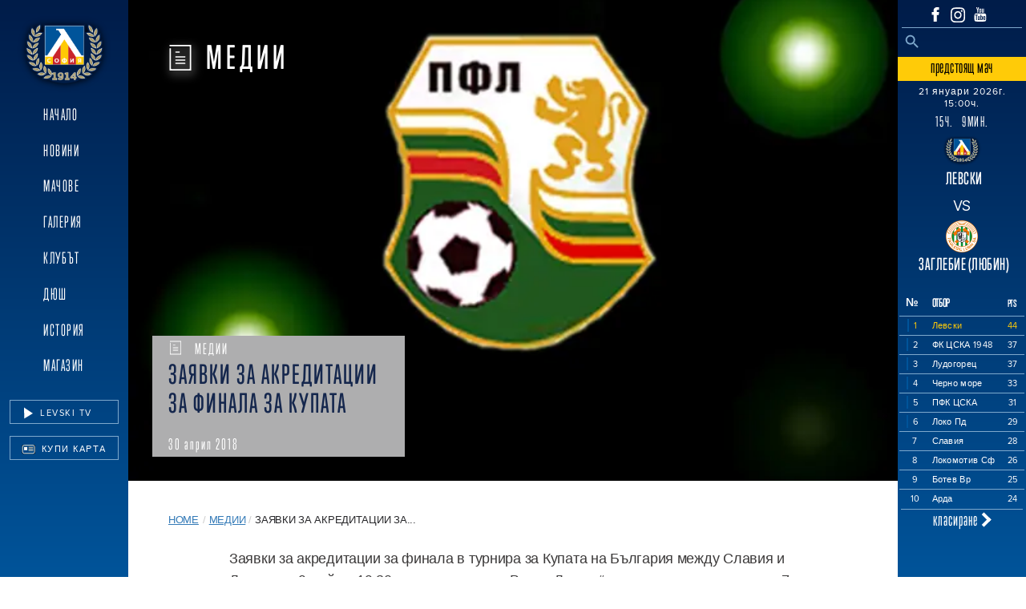

--- FILE ---
content_type: text/html; charset=UTF-8
request_url: https://levski.bg/%D0%B7%D0%B0%D1%8F%D0%B2%D0%BA%D0%B8-%D0%B7%D0%B0-%D0%B0%D0%BA%D1%80%D0%B5%D0%B4%D0%B8%D1%82%D0%B0%D1%86%D0%B8%D0%B8-%D0%B7%D0%B0-%D1%84%D0%B8%D0%BD%D0%B0%D0%BB%D0%B0-%D0%B7%D0%B0-%D0%BA%D1%83%D0%BF/
body_size: 24757
content:
<!DOCTYPE html>

<html class="no-js mt-0" lang="bg-BG">

<head>
    <meta charset="UTF-8">
    <meta name="viewport" content="width=device-width, initial-scale=1.0">
    <meta http-equiv="X-UA-Compatible" content="IE=edge">
    <title> ПФК Левски София</title>
    <meta name="description" content="Официален сайт на ПФК Левски - Заявки за акредитации за финала за купата" />
    <!--
        <meta property="og:type" content="website" />
        <meta property="og:title" content="ПФК Левски София" />
        <meta property="og:description" content="ПФК Левски София" />
        <meta property="og:site_name" content="ПФК Левски София" />
        //-->
    <link rel="profile" href="https://gmpg.org/xfn/11">
    <link rel="stylesheet" href="https://use.typekit.net/eab7wyc.css">
            <link rel="preload" fetchpriority="high" as="image" href="https://levski.bg/wp-content/uploads/2021/01/news/1000/55281_showimage600400.jpg" type="image/jpg">
    
    <link rel="preconnect" href="https://449894326.r.cdnsun.net">
    <link rel="preconnect" href="https://use.typekit.net">
    <link rel="preconnect" href="https://p.typekit.net">
    <link rel="preconnect" href="https://stackpath.bootstrapcdn.com">
    <link rel="preconnect" href="https://cdn.jsdelivr.net">

    <script data-cfasync="false" data-no-defer="1" data-no-minify="1" data-no-optimize="1">var ewww_webp_supported=!1;function check_webp_feature(A,e){var w;e=void 0!==e?e:function(){},ewww_webp_supported?e(ewww_webp_supported):((w=new Image).onload=function(){ewww_webp_supported=0<w.width&&0<w.height,e&&e(ewww_webp_supported)},w.onerror=function(){e&&e(!1)},w.src="data:image/webp;base64,"+{alpha:"UklGRkoAAABXRUJQVlA4WAoAAAAQAAAAAAAAAAAAQUxQSAwAAAARBxAR/Q9ERP8DAABWUDggGAAAABQBAJ0BKgEAAQAAAP4AAA3AAP7mtQAAAA=="}[A])}check_webp_feature("alpha");</script><script data-cfasync="false" data-no-defer="1" data-no-minify="1" data-no-optimize="1">var Arrive=function(c,w){"use strict";if(c.MutationObserver&&"undefined"!=typeof HTMLElement){var r,a=0,u=(r=HTMLElement.prototype.matches||HTMLElement.prototype.webkitMatchesSelector||HTMLElement.prototype.mozMatchesSelector||HTMLElement.prototype.msMatchesSelector,{matchesSelector:function(e,t){return e instanceof HTMLElement&&r.call(e,t)},addMethod:function(e,t,r){var a=e[t];e[t]=function(){return r.length==arguments.length?r.apply(this,arguments):"function"==typeof a?a.apply(this,arguments):void 0}},callCallbacks:function(e,t){t&&t.options.onceOnly&&1==t.firedElems.length&&(e=[e[0]]);for(var r,a=0;r=e[a];a++)r&&r.callback&&r.callback.call(r.elem,r.elem);t&&t.options.onceOnly&&1==t.firedElems.length&&t.me.unbindEventWithSelectorAndCallback.call(t.target,t.selector,t.callback)},checkChildNodesRecursively:function(e,t,r,a){for(var i,n=0;i=e[n];n++)r(i,t,a)&&a.push({callback:t.callback,elem:i}),0<i.childNodes.length&&u.checkChildNodesRecursively(i.childNodes,t,r,a)},mergeArrays:function(e,t){var r,a={};for(r in e)e.hasOwnProperty(r)&&(a[r]=e[r]);for(r in t)t.hasOwnProperty(r)&&(a[r]=t[r]);return a},toElementsArray:function(e){return e=void 0!==e&&("number"!=typeof e.length||e===c)?[e]:e}}),e=(l.prototype.addEvent=function(e,t,r,a){a={target:e,selector:t,options:r,callback:a,firedElems:[]};return this._beforeAdding&&this._beforeAdding(a),this._eventsBucket.push(a),a},l.prototype.removeEvent=function(e){for(var t,r=this._eventsBucket.length-1;t=this._eventsBucket[r];r--)e(t)&&(this._beforeRemoving&&this._beforeRemoving(t),(t=this._eventsBucket.splice(r,1))&&t.length&&(t[0].callback=null))},l.prototype.beforeAdding=function(e){this._beforeAdding=e},l.prototype.beforeRemoving=function(e){this._beforeRemoving=e},l),t=function(i,n){var o=new e,l=this,s={fireOnAttributesModification:!1};return o.beforeAdding(function(t){var e=t.target;e!==c.document&&e!==c||(e=document.getElementsByTagName("html")[0]);var r=new MutationObserver(function(e){n.call(this,e,t)}),a=i(t.options);r.observe(e,a),t.observer=r,t.me=l}),o.beforeRemoving(function(e){e.observer.disconnect()}),this.bindEvent=function(e,t,r){t=u.mergeArrays(s,t);for(var a=u.toElementsArray(this),i=0;i<a.length;i++)o.addEvent(a[i],e,t,r)},this.unbindEvent=function(){var r=u.toElementsArray(this);o.removeEvent(function(e){for(var t=0;t<r.length;t++)if(this===w||e.target===r[t])return!0;return!1})},this.unbindEventWithSelectorOrCallback=function(r){var a=u.toElementsArray(this),i=r,e="function"==typeof r?function(e){for(var t=0;t<a.length;t++)if((this===w||e.target===a[t])&&e.callback===i)return!0;return!1}:function(e){for(var t=0;t<a.length;t++)if((this===w||e.target===a[t])&&e.selector===r)return!0;return!1};o.removeEvent(e)},this.unbindEventWithSelectorAndCallback=function(r,a){var i=u.toElementsArray(this);o.removeEvent(function(e){for(var t=0;t<i.length;t++)if((this===w||e.target===i[t])&&e.selector===r&&e.callback===a)return!0;return!1})},this},i=new function(){var s={fireOnAttributesModification:!1,onceOnly:!1,existing:!1};function n(e,t,r){return!(!u.matchesSelector(e,t.selector)||(e._id===w&&(e._id=a++),-1!=t.firedElems.indexOf(e._id)))&&(t.firedElems.push(e._id),!0)}var c=(i=new t(function(e){var t={attributes:!1,childList:!0,subtree:!0};return e.fireOnAttributesModification&&(t.attributes=!0),t},function(e,i){e.forEach(function(e){var t=e.addedNodes,r=e.target,a=[];null!==t&&0<t.length?u.checkChildNodesRecursively(t,i,n,a):"attributes"===e.type&&n(r,i)&&a.push({callback:i.callback,elem:r}),u.callCallbacks(a,i)})})).bindEvent;return i.bindEvent=function(e,t,r){t=void 0===r?(r=t,s):u.mergeArrays(s,t);var a=u.toElementsArray(this);if(t.existing){for(var i=[],n=0;n<a.length;n++)for(var o=a[n].querySelectorAll(e),l=0;l<o.length;l++)i.push({callback:r,elem:o[l]});if(t.onceOnly&&i.length)return r.call(i[0].elem,i[0].elem);setTimeout(u.callCallbacks,1,i)}c.call(this,e,t,r)},i},o=new function(){var a={};function i(e,t){return u.matchesSelector(e,t.selector)}var n=(o=new t(function(){return{childList:!0,subtree:!0}},function(e,r){e.forEach(function(e){var t=e.removedNodes,e=[];null!==t&&0<t.length&&u.checkChildNodesRecursively(t,r,i,e),u.callCallbacks(e,r)})})).bindEvent;return o.bindEvent=function(e,t,r){t=void 0===r?(r=t,a):u.mergeArrays(a,t),n.call(this,e,t,r)},o};d(HTMLElement.prototype),d(NodeList.prototype),d(HTMLCollection.prototype),d(HTMLDocument.prototype),d(Window.prototype);var n={};return s(i,n,"unbindAllArrive"),s(o,n,"unbindAllLeave"),n}function l(){this._eventsBucket=[],this._beforeAdding=null,this._beforeRemoving=null}function s(e,t,r){u.addMethod(t,r,e.unbindEvent),u.addMethod(t,r,e.unbindEventWithSelectorOrCallback),u.addMethod(t,r,e.unbindEventWithSelectorAndCallback)}function d(e){e.arrive=i.bindEvent,s(i,e,"unbindArrive"),e.leave=o.bindEvent,s(o,e,"unbindLeave")}}(window,void 0),ewww_webp_supported=!1;function check_webp_feature(e,t){var r;ewww_webp_supported?t(ewww_webp_supported):((r=new Image).onload=function(){ewww_webp_supported=0<r.width&&0<r.height,t(ewww_webp_supported)},r.onerror=function(){t(!1)},r.src="data:image/webp;base64,"+{alpha:"UklGRkoAAABXRUJQVlA4WAoAAAAQAAAAAAAAAAAAQUxQSAwAAAARBxAR/Q9ERP8DAABWUDggGAAAABQBAJ0BKgEAAQAAAP4AAA3AAP7mtQAAAA==",animation:"UklGRlIAAABXRUJQVlA4WAoAAAASAAAAAAAAAAAAQU5JTQYAAAD/////AABBTk1GJgAAAAAAAAAAAAAAAAAAAGQAAABWUDhMDQAAAC8AAAAQBxAREYiI/gcA"}[e])}function ewwwLoadImages(e){if(e){for(var t=document.querySelectorAll(".batch-image img, .image-wrapper a, .ngg-pro-masonry-item a, .ngg-galleria-offscreen-seo-wrapper a"),r=0,a=t.length;r<a;r++)ewwwAttr(t[r],"data-src",t[r].getAttribute("data-webp")),ewwwAttr(t[r],"data-thumbnail",t[r].getAttribute("data-webp-thumbnail"));for(var i=document.querySelectorAll("div.woocommerce-product-gallery__image"),r=0,a=i.length;r<a;r++)ewwwAttr(i[r],"data-thumb",i[r].getAttribute("data-webp-thumb"))}for(var n=document.querySelectorAll("video"),r=0,a=n.length;r<a;r++)ewwwAttr(n[r],"poster",e?n[r].getAttribute("data-poster-webp"):n[r].getAttribute("data-poster-image"));for(var o,l=document.querySelectorAll("img.ewww_webp_lazy_load"),r=0,a=l.length;r<a;r++)e&&(ewwwAttr(l[r],"data-lazy-srcset",l[r].getAttribute("data-lazy-srcset-webp")),ewwwAttr(l[r],"data-srcset",l[r].getAttribute("data-srcset-webp")),ewwwAttr(l[r],"data-lazy-src",l[r].getAttribute("data-lazy-src-webp")),ewwwAttr(l[r],"data-src",l[r].getAttribute("data-src-webp")),ewwwAttr(l[r],"data-orig-file",l[r].getAttribute("data-webp-orig-file")),ewwwAttr(l[r],"data-medium-file",l[r].getAttribute("data-webp-medium-file")),ewwwAttr(l[r],"data-large-file",l[r].getAttribute("data-webp-large-file")),null!=(o=l[r].getAttribute("srcset"))&&!1!==o&&o.includes("R0lGOD")&&ewwwAttr(l[r],"src",l[r].getAttribute("data-lazy-src-webp"))),l[r].className=l[r].className.replace(/\bewww_webp_lazy_load\b/,"");for(var s=document.querySelectorAll(".ewww_webp"),r=0,a=s.length;r<a;r++)e?(ewwwAttr(s[r],"srcset",s[r].getAttribute("data-srcset-webp")),ewwwAttr(s[r],"src",s[r].getAttribute("data-src-webp")),ewwwAttr(s[r],"data-orig-file",s[r].getAttribute("data-webp-orig-file")),ewwwAttr(s[r],"data-medium-file",s[r].getAttribute("data-webp-medium-file")),ewwwAttr(s[r],"data-large-file",s[r].getAttribute("data-webp-large-file")),ewwwAttr(s[r],"data-large_image",s[r].getAttribute("data-webp-large_image")),ewwwAttr(s[r],"data-src",s[r].getAttribute("data-webp-src"))):(ewwwAttr(s[r],"srcset",s[r].getAttribute("data-srcset-img")),ewwwAttr(s[r],"src",s[r].getAttribute("data-src-img"))),s[r].className=s[r].className.replace(/\bewww_webp\b/,"ewww_webp_loaded");window.jQuery&&jQuery.fn.isotope&&jQuery.fn.imagesLoaded&&(jQuery(".fusion-posts-container-infinite").imagesLoaded(function(){jQuery(".fusion-posts-container-infinite").hasClass("isotope")&&jQuery(".fusion-posts-container-infinite").isotope()}),jQuery(".fusion-portfolio:not(.fusion-recent-works) .fusion-portfolio-wrapper").imagesLoaded(function(){jQuery(".fusion-portfolio:not(.fusion-recent-works) .fusion-portfolio-wrapper").isotope()}))}function ewwwWebPInit(e){ewwwLoadImages(e),ewwwNggLoadGalleries(e),document.arrive(".ewww_webp",function(){ewwwLoadImages(e)}),document.arrive(".ewww_webp_lazy_load",function(){ewwwLoadImages(e)}),document.arrive("videos",function(){ewwwLoadImages(e)}),"loading"==document.readyState?document.addEventListener("DOMContentLoaded",ewwwJSONParserInit):("undefined"!=typeof galleries&&ewwwNggParseGalleries(e),ewwwWooParseVariations(e))}function ewwwAttr(e,t,r){null!=r&&!1!==r&&e.setAttribute(t,r)}function ewwwJSONParserInit(){"undefined"!=typeof galleries&&check_webp_feature("alpha",ewwwNggParseGalleries),check_webp_feature("alpha",ewwwWooParseVariations)}function ewwwWooParseVariations(e){if(e)for(var t=document.querySelectorAll("form.variations_form"),r=0,a=t.length;r<a;r++){var i=t[r].getAttribute("data-product_variations"),n=!1;try{for(var o in i=JSON.parse(i))void 0!==i[o]&&void 0!==i[o].image&&(void 0!==i[o].image.src_webp&&(i[o].image.src=i[o].image.src_webp,n=!0),void 0!==i[o].image.srcset_webp&&(i[o].image.srcset=i[o].image.srcset_webp,n=!0),void 0!==i[o].image.full_src_webp&&(i[o].image.full_src=i[o].image.full_src_webp,n=!0),void 0!==i[o].image.gallery_thumbnail_src_webp&&(i[o].image.gallery_thumbnail_src=i[o].image.gallery_thumbnail_src_webp,n=!0),void 0!==i[o].image.thumb_src_webp&&(i[o].image.thumb_src=i[o].image.thumb_src_webp,n=!0));n&&ewwwAttr(t[r],"data-product_variations",JSON.stringify(i))}catch(e){}}}function ewwwNggParseGalleries(e){if(e)for(var t in galleries){var r=galleries[t];galleries[t].images_list=ewwwNggParseImageList(r.images_list)}}function ewwwNggLoadGalleries(e){e&&document.addEventListener("ngg.galleria.themeadded",function(e,t){window.ngg_galleria._create_backup=window.ngg_galleria.create,window.ngg_galleria.create=function(e,t){var r=$(e).data("id");return galleries["gallery_"+r].images_list=ewwwNggParseImageList(galleries["gallery_"+r].images_list),window.ngg_galleria._create_backup(e,t)}})}function ewwwNggParseImageList(e){for(var t in e){var r=e[t];if(void 0!==r["image-webp"]&&(e[t].image=r["image-webp"],delete e[t]["image-webp"]),void 0!==r["thumb-webp"]&&(e[t].thumb=r["thumb-webp"],delete e[t]["thumb-webp"]),void 0!==r.full_image_webp&&(e[t].full_image=r.full_image_webp,delete e[t].full_image_webp),void 0!==r.srcsets)for(var a in r.srcsets)nggSrcset=r.srcsets[a],void 0!==r.srcsets[a+"-webp"]&&(e[t].srcsets[a]=r.srcsets[a+"-webp"],delete e[t].srcsets[a+"-webp"]);if(void 0!==r.full_srcsets)for(var i in r.full_srcsets)nggFSrcset=r.full_srcsets[i],void 0!==r.full_srcsets[i+"-webp"]&&(e[t].full_srcsets[i]=r.full_srcsets[i+"-webp"],delete e[t].full_srcsets[i+"-webp"])}return e}check_webp_feature("alpha",ewwwWebPInit);</script><meta name='robots' content='index, follow, max-image-preview:large, max-snippet:-1, max-video-preview:-1' />
	<style>img:is([sizes="auto" i], [sizes^="auto," i]) { contain-intrinsic-size: 3000px 1500px }</style>
	
<!-- Google Tag Manager by PYS -->
<script data-cfasync="false" data-pagespeed-no-defer>
	var pys_datalayer_name = "dataLayer";
	window.dataLayer = window.dataLayer || [];</script> 
<!-- End Google Tag Manager by PYS -->
	<!-- This site is optimized with the Yoast SEO plugin v26.7 - https://yoast.com/wordpress/plugins/seo/ -->
	<title>Заявки за акредитации за финала за купата</title>
	<meta name="description" content="Заявки за акредитации за финала в турнира за Купата на България между Славия и Левски на 9 май от 19.30 часа на стадион &quot;Васил Левски&quot; ще се приемат от" />
	<link rel="canonical" href="https://levski.bg/заявки-за-акредитации-за-финала-за-куп/" />
	<meta property="og:locale" content="bg_BG" />
	<meta property="og:type" content="article" />
	<meta property="og:title" content="Заявки за акредитации за финала за купата" />
	<meta property="og:description" content="Заявки за акредитации за финала в турнира за Купата на България между Славия и Левски на 9 май от 19.30 часа на стадион &quot;Васил Левски&quot; ще се приемат от" />
	<meta property="og:url" content="https://levski.bg/заявки-за-акредитации-за-финала-за-куп/" />
	<meta property="og:site_name" content="ПФК Левски София" />
	<meta property="article:publisher" content="https://www.facebook.com/levskiofficial" />
	<meta property="article:published_time" content="2018-04-30T19:27:14+00:00" />
	<meta property="article:modified_time" content="2021-01-20T12:57:27+00:00" />
	<meta property="og:image" content="https://levski.bg/wp-content/uploads/2021/01/news/1000/55281_showimage600400.jpg" />
	<meta property="og:image:width" content="600" />
	<meta property="og:image:height" content="440" />
	<meta property="og:image:type" content="image/jpeg" />
	<meta name="author" content="admin" />
	<meta name="twitter:card" content="summary_large_image" />
	<meta name="twitter:label1" content="Written by" />
	<meta name="twitter:data1" content="admin" />
	<script type="application/ld+json" class="yoast-schema-graph">{"@context":"https://schema.org","@graph":[{"@type":"Article","@id":"https://levski.bg/%d0%b7%d0%b0%d1%8f%d0%b2%d0%ba%d0%b8-%d0%b7%d0%b0-%d0%b0%d0%ba%d1%80%d0%b5%d0%b4%d0%b8%d1%82%d0%b0%d1%86%d0%b8%d0%b8-%d0%b7%d0%b0-%d1%84%d0%b8%d0%bd%d0%b0%d0%bb%d0%b0-%d0%b7%d0%b0-%d0%ba%d1%83%d0%bf/#article","isPartOf":{"@id":"https://levski.bg/%d0%b7%d0%b0%d1%8f%d0%b2%d0%ba%d0%b8-%d0%b7%d0%b0-%d0%b0%d0%ba%d1%80%d0%b5%d0%b4%d0%b8%d1%82%d0%b0%d1%86%d0%b8%d0%b8-%d0%b7%d0%b0-%d1%84%d0%b8%d0%bd%d0%b0%d0%bb%d0%b0-%d0%b7%d0%b0-%d0%ba%d1%83%d0%bf/"},"author":{"name":"admin","@id":"https://levski.bg/#/schema/person/761435be2996b559a816730f27fab0e3"},"headline":"Заявки за акредитации за финала за купата","datePublished":"2018-04-30T19:27:14+00:00","dateModified":"2021-01-20T12:57:27+00:00","mainEntityOfPage":{"@id":"https://levski.bg/%d0%b7%d0%b0%d1%8f%d0%b2%d0%ba%d0%b8-%d0%b7%d0%b0-%d0%b0%d0%ba%d1%80%d0%b5%d0%b4%d0%b8%d1%82%d0%b0%d1%86%d0%b8%d0%b8-%d0%b7%d0%b0-%d1%84%d0%b8%d0%bd%d0%b0%d0%bb%d0%b0-%d0%b7%d0%b0-%d0%ba%d1%83%d0%bf/"},"wordCount":133,"commentCount":0,"publisher":{"@id":"https://levski.bg/#organization"},"image":{"@id":"https://levski.bg/%d0%b7%d0%b0%d1%8f%d0%b2%d0%ba%d0%b8-%d0%b7%d0%b0-%d0%b0%d0%ba%d1%80%d0%b5%d0%b4%d0%b8%d1%82%d0%b0%d1%86%d0%b8%d0%b8-%d0%b7%d0%b0-%d1%84%d0%b8%d0%bd%d0%b0%d0%bb%d0%b0-%d0%b7%d0%b0-%d0%ba%d1%83%d0%bf/#primaryimage"},"thumbnailUrl":"https://levski.bg/wp-content/uploads/2021/01/news/1000/55281_showimage600400.jpg","keywords":["Levski","Левски"],"articleSection":["Медии"],"inLanguage":"bg-BG","potentialAction":[{"@type":"CommentAction","name":"Comment","target":["https://levski.bg/%d0%b7%d0%b0%d1%8f%d0%b2%d0%ba%d0%b8-%d0%b7%d0%b0-%d0%b0%d0%ba%d1%80%d0%b5%d0%b4%d0%b8%d1%82%d0%b0%d1%86%d0%b8%d0%b8-%d0%b7%d0%b0-%d1%84%d0%b8%d0%bd%d0%b0%d0%bb%d0%b0-%d0%b7%d0%b0-%d0%ba%d1%83%d0%bf/#respond"]}]},{"@type":["WebPage","ItemPage"],"@id":"https://levski.bg/%d0%b7%d0%b0%d1%8f%d0%b2%d0%ba%d0%b8-%d0%b7%d0%b0-%d0%b0%d0%ba%d1%80%d0%b5%d0%b4%d0%b8%d1%82%d0%b0%d1%86%d0%b8%d0%b8-%d0%b7%d0%b0-%d1%84%d0%b8%d0%bd%d0%b0%d0%bb%d0%b0-%d0%b7%d0%b0-%d0%ba%d1%83%d0%bf/","url":"https://levski.bg/%d0%b7%d0%b0%d1%8f%d0%b2%d0%ba%d0%b8-%d0%b7%d0%b0-%d0%b0%d0%ba%d1%80%d0%b5%d0%b4%d0%b8%d1%82%d0%b0%d1%86%d0%b8%d0%b8-%d0%b7%d0%b0-%d1%84%d0%b8%d0%bd%d0%b0%d0%bb%d0%b0-%d0%b7%d0%b0-%d0%ba%d1%83%d0%bf/","name":"Заявки за акредитации за финала за купата","isPartOf":{"@id":"https://levski.bg/#website"},"primaryImageOfPage":{"@id":"https://levski.bg/%d0%b7%d0%b0%d1%8f%d0%b2%d0%ba%d0%b8-%d0%b7%d0%b0-%d0%b0%d0%ba%d1%80%d0%b5%d0%b4%d0%b8%d1%82%d0%b0%d1%86%d0%b8%d0%b8-%d0%b7%d0%b0-%d1%84%d0%b8%d0%bd%d0%b0%d0%bb%d0%b0-%d0%b7%d0%b0-%d0%ba%d1%83%d0%bf/#primaryimage"},"image":{"@id":"https://levski.bg/%d0%b7%d0%b0%d1%8f%d0%b2%d0%ba%d0%b8-%d0%b7%d0%b0-%d0%b0%d0%ba%d1%80%d0%b5%d0%b4%d0%b8%d1%82%d0%b0%d1%86%d0%b8%d0%b8-%d0%b7%d0%b0-%d1%84%d0%b8%d0%bd%d0%b0%d0%bb%d0%b0-%d0%b7%d0%b0-%d0%ba%d1%83%d0%bf/#primaryimage"},"thumbnailUrl":"https://levski.bg/wp-content/uploads/2021/01/news/1000/55281_showimage600400.jpg","datePublished":"2018-04-30T19:27:14+00:00","dateModified":"2021-01-20T12:57:27+00:00","description":"Заявки за акредитации за финала в турнира за Купата на България между Славия и Левски на 9 май от 19.30 часа на стадион \"Васил Левски\" ще се приемат от","breadcrumb":{"@id":"https://levski.bg/%d0%b7%d0%b0%d1%8f%d0%b2%d0%ba%d0%b8-%d0%b7%d0%b0-%d0%b0%d0%ba%d1%80%d0%b5%d0%b4%d0%b8%d1%82%d0%b0%d1%86%d0%b8%d0%b8-%d0%b7%d0%b0-%d1%84%d0%b8%d0%bd%d0%b0%d0%bb%d0%b0-%d0%b7%d0%b0-%d0%ba%d1%83%d0%bf/#breadcrumb"},"inLanguage":"bg-BG","potentialAction":[{"@type":"ReadAction","target":["https://levski.bg/%d0%b7%d0%b0%d1%8f%d0%b2%d0%ba%d0%b8-%d0%b7%d0%b0-%d0%b0%d0%ba%d1%80%d0%b5%d0%b4%d0%b8%d1%82%d0%b0%d1%86%d0%b8%d0%b8-%d0%b7%d0%b0-%d1%84%d0%b8%d0%bd%d0%b0%d0%bb%d0%b0-%d0%b7%d0%b0-%d0%ba%d1%83%d0%bf/"]}]},{"@type":"ImageObject","inLanguage":"bg-BG","@id":"https://levski.bg/%d0%b7%d0%b0%d1%8f%d0%b2%d0%ba%d0%b8-%d0%b7%d0%b0-%d0%b0%d0%ba%d1%80%d0%b5%d0%b4%d0%b8%d1%82%d0%b0%d1%86%d0%b8%d0%b8-%d0%b7%d0%b0-%d1%84%d0%b8%d0%bd%d0%b0%d0%bb%d0%b0-%d0%b7%d0%b0-%d0%ba%d1%83%d0%bf/#primaryimage","url":"https://levski.bg/wp-content/uploads/2021/01/news/1000/55281_showimage600400.jpg","contentUrl":"https://levski.bg/wp-content/uploads/2021/01/news/1000/55281_showimage600400.jpg","width":600,"height":440},{"@type":"BreadcrumbList","@id":"https://levski.bg/%d0%b7%d0%b0%d1%8f%d0%b2%d0%ba%d0%b8-%d0%b7%d0%b0-%d0%b0%d0%ba%d1%80%d0%b5%d0%b4%d0%b8%d1%82%d0%b0%d1%86%d0%b8%d0%b8-%d0%b7%d0%b0-%d1%84%d0%b8%d0%bd%d0%b0%d0%bb%d0%b0-%d0%b7%d0%b0-%d0%ba%d1%83%d0%bf/#breadcrumb","itemListElement":[{"@type":"ListItem","position":1,"name":"Начало","item":"https://levski.bg/"},{"@type":"ListItem","position":2,"name":"Заявки за акредитации за финала за купата"}]},{"@type":"WebSite","@id":"https://levski.bg/#website","url":"https://levski.bg/","name":"ПФК Левски София","description":"","publisher":{"@id":"https://levski.bg/#organization"},"potentialAction":[{"@type":"SearchAction","target":{"@type":"EntryPoint","urlTemplate":"https://levski.bg/?s={search_term_string}"},"query-input":{"@type":"PropertyValueSpecification","valueRequired":true,"valueName":"search_term_string"}}],"inLanguage":"bg-BG"},{"@type":"Organization","@id":"https://levski.bg/#organization","name":"ПФК Левски София","url":"https://levski.bg/","logo":{"@type":"ImageObject","inLanguage":"bg-BG","@id":"https://levski.bg/#/schema/logo/image/","url":"https://levski.bg/wp-content/uploads/2023/12/levski-logo1.png","contentUrl":"https://levski.bg/wp-content/uploads/2023/12/levski-logo1.png","width":168,"height":135,"caption":"ПФК Левски София"},"image":{"@id":"https://levski.bg/#/schema/logo/image/"},"sameAs":["https://www.facebook.com/levskiofficial","https://www.instagram.com/pfclevskiofficial/?hl=bg","https://www.youtube.com/channel/UCl5a4nVdpmdyX6ZgQQnF96Q"]},{"@type":"Person","@id":"https://levski.bg/#/schema/person/761435be2996b559a816730f27fab0e3","name":"admin","image":{"@type":"ImageObject","inLanguage":"bg-BG","@id":"https://levski.bg/#/schema/person/image/","url":"https://secure.gravatar.com/avatar/f5e517d933ece252e699e12b9b55043ab79d602f110965479cb0cb3a5ef1dafe?s=96&d=mm&r=g","contentUrl":"https://secure.gravatar.com/avatar/f5e517d933ece252e699e12b9b55043ab79d602f110965479cb0cb3a5ef1dafe?s=96&d=mm&r=g","caption":"admin"},"sameAs":["https://levski.bg"]}]}</script>
	<!-- / Yoast SEO plugin. -->


<script type='application/javascript'  id='pys-version-script'>console.log('PixelYourSite Free version 11.1.5.2');</script>
<link rel='dns-prefetch' href='//stackpath.bootstrapcdn.com' />
<link rel='dns-prefetch' href='//cdnjs.cloudflare.com' />
<link rel="alternate" type="application/rss+xml" title="ПФК Левски София &raquo; Поток" href="https://levski.bg/feed/" />
<link rel="alternate" type="application/rss+xml" title="ПФК Левски София &raquo; поток за коментари" href="https://levski.bg/comments/feed/" />
<link rel="alternate" type="application/rss+xml" title="ПФК Левски София &raquo; поток за коментари на Заявки за акредитации за финала за купата" href="https://levski.bg/%d0%b7%d0%b0%d1%8f%d0%b2%d0%ba%d0%b8-%d0%b7%d0%b0-%d0%b0%d0%ba%d1%80%d0%b5%d0%b4%d0%b8%d1%82%d0%b0%d1%86%d0%b8%d0%b8-%d0%b7%d0%b0-%d1%84%d0%b8%d0%bd%d0%b0%d0%bb%d0%b0-%d0%b7%d0%b0-%d0%ba%d1%83%d0%bf/feed/" />
		<style>
			.lazyload,
			.lazyloading {
				max-width: 100%;
			}
		</style>
		<script>
window._wpemojiSettings = {"baseUrl":"https:\/\/s.w.org\/images\/core\/emoji\/16.0.1\/72x72\/","ext":".png","svgUrl":"https:\/\/s.w.org\/images\/core\/emoji\/16.0.1\/svg\/","svgExt":".svg","source":{"concatemoji":"https:\/\/levski.bg\/wp-includes\/js\/wp-emoji-release.min.js?ver=6.8.3"}};
/*! This file is auto-generated */
!function(s,n){var o,i,e;function c(e){try{var t={supportTests:e,timestamp:(new Date).valueOf()};sessionStorage.setItem(o,JSON.stringify(t))}catch(e){}}function p(e,t,n){e.clearRect(0,0,e.canvas.width,e.canvas.height),e.fillText(t,0,0);var t=new Uint32Array(e.getImageData(0,0,e.canvas.width,e.canvas.height).data),a=(e.clearRect(0,0,e.canvas.width,e.canvas.height),e.fillText(n,0,0),new Uint32Array(e.getImageData(0,0,e.canvas.width,e.canvas.height).data));return t.every(function(e,t){return e===a[t]})}function u(e,t){e.clearRect(0,0,e.canvas.width,e.canvas.height),e.fillText(t,0,0);for(var n=e.getImageData(16,16,1,1),a=0;a<n.data.length;a++)if(0!==n.data[a])return!1;return!0}function f(e,t,n,a){switch(t){case"flag":return n(e,"\ud83c\udff3\ufe0f\u200d\u26a7\ufe0f","\ud83c\udff3\ufe0f\u200b\u26a7\ufe0f")?!1:!n(e,"\ud83c\udde8\ud83c\uddf6","\ud83c\udde8\u200b\ud83c\uddf6")&&!n(e,"\ud83c\udff4\udb40\udc67\udb40\udc62\udb40\udc65\udb40\udc6e\udb40\udc67\udb40\udc7f","\ud83c\udff4\u200b\udb40\udc67\u200b\udb40\udc62\u200b\udb40\udc65\u200b\udb40\udc6e\u200b\udb40\udc67\u200b\udb40\udc7f");case"emoji":return!a(e,"\ud83e\udedf")}return!1}function g(e,t,n,a){var r="undefined"!=typeof WorkerGlobalScope&&self instanceof WorkerGlobalScope?new OffscreenCanvas(300,150):s.createElement("canvas"),o=r.getContext("2d",{willReadFrequently:!0}),i=(o.textBaseline="top",o.font="600 32px Arial",{});return e.forEach(function(e){i[e]=t(o,e,n,a)}),i}function t(e){var t=s.createElement("script");t.src=e,t.defer=!0,s.head.appendChild(t)}"undefined"!=typeof Promise&&(o="wpEmojiSettingsSupports",i=["flag","emoji"],n.supports={everything:!0,everythingExceptFlag:!0},e=new Promise(function(e){s.addEventListener("DOMContentLoaded",e,{once:!0})}),new Promise(function(t){var n=function(){try{var e=JSON.parse(sessionStorage.getItem(o));if("object"==typeof e&&"number"==typeof e.timestamp&&(new Date).valueOf()<e.timestamp+604800&&"object"==typeof e.supportTests)return e.supportTests}catch(e){}return null}();if(!n){if("undefined"!=typeof Worker&&"undefined"!=typeof OffscreenCanvas&&"undefined"!=typeof URL&&URL.createObjectURL&&"undefined"!=typeof Blob)try{var e="postMessage("+g.toString()+"("+[JSON.stringify(i),f.toString(),p.toString(),u.toString()].join(",")+"));",a=new Blob([e],{type:"text/javascript"}),r=new Worker(URL.createObjectURL(a),{name:"wpTestEmojiSupports"});return void(r.onmessage=function(e){c(n=e.data),r.terminate(),t(n)})}catch(e){}c(n=g(i,f,p,u))}t(n)}).then(function(e){for(var t in e)n.supports[t]=e[t],n.supports.everything=n.supports.everything&&n.supports[t],"flag"!==t&&(n.supports.everythingExceptFlag=n.supports.everythingExceptFlag&&n.supports[t]);n.supports.everythingExceptFlag=n.supports.everythingExceptFlag&&!n.supports.flag,n.DOMReady=!1,n.readyCallback=function(){n.DOMReady=!0}}).then(function(){return e}).then(function(){var e;n.supports.everything||(n.readyCallback(),(e=n.source||{}).concatemoji?t(e.concatemoji):e.wpemoji&&e.twemoji&&(t(e.twemoji),t(e.wpemoji)))}))}((window,document),window._wpemojiSettings);
</script>
<style id='wp-emoji-styles-inline-css'>

	img.wp-smiley, img.emoji {
		display: inline !important;
		border: none !important;
		box-shadow: none !important;
		height: 1em !important;
		width: 1em !important;
		margin: 0 0.07em !important;
		vertical-align: -0.1em !important;
		background: none !important;
		padding: 0 !important;
	}
</style>
<link rel='stylesheet' id='wp-block-library-css' href='https://levski.bg/wp-includes/css/dist/block-library/style.min.css?ver=6.8.3' media='all' />
<style id='classic-theme-styles-inline-css'>
/*! This file is auto-generated */
.wp-block-button__link{color:#fff;background-color:#32373c;border-radius:9999px;box-shadow:none;text-decoration:none;padding:calc(.667em + 2px) calc(1.333em + 2px);font-size:1.125em}.wp-block-file__button{background:#32373c;color:#fff;text-decoration:none}
</style>
<style id='global-styles-inline-css'>
:root{--wp--preset--aspect-ratio--square: 1;--wp--preset--aspect-ratio--4-3: 4/3;--wp--preset--aspect-ratio--3-4: 3/4;--wp--preset--aspect-ratio--3-2: 3/2;--wp--preset--aspect-ratio--2-3: 2/3;--wp--preset--aspect-ratio--16-9: 16/9;--wp--preset--aspect-ratio--9-16: 9/16;--wp--preset--color--black: #000000;--wp--preset--color--cyan-bluish-gray: #abb8c3;--wp--preset--color--white: #ffffff;--wp--preset--color--pale-pink: #f78da7;--wp--preset--color--vivid-red: #cf2e2e;--wp--preset--color--luminous-vivid-orange: #ff6900;--wp--preset--color--luminous-vivid-amber: #fcb900;--wp--preset--color--light-green-cyan: #7bdcb5;--wp--preset--color--vivid-green-cyan: #00d084;--wp--preset--color--pale-cyan-blue: #8ed1fc;--wp--preset--color--vivid-cyan-blue: #0693e3;--wp--preset--color--vivid-purple: #9b51e0;--wp--preset--color--accent: #cd2653;--wp--preset--color--primary: #000000;--wp--preset--color--secondary: #6d6d6d;--wp--preset--color--subtle-background: #dcd7ca;--wp--preset--color--background: #f5efe0;--wp--preset--gradient--vivid-cyan-blue-to-vivid-purple: linear-gradient(135deg,rgba(6,147,227,1) 0%,rgb(155,81,224) 100%);--wp--preset--gradient--light-green-cyan-to-vivid-green-cyan: linear-gradient(135deg,rgb(122,220,180) 0%,rgb(0,208,130) 100%);--wp--preset--gradient--luminous-vivid-amber-to-luminous-vivid-orange: linear-gradient(135deg,rgba(252,185,0,1) 0%,rgba(255,105,0,1) 100%);--wp--preset--gradient--luminous-vivid-orange-to-vivid-red: linear-gradient(135deg,rgba(255,105,0,1) 0%,rgb(207,46,46) 100%);--wp--preset--gradient--very-light-gray-to-cyan-bluish-gray: linear-gradient(135deg,rgb(238,238,238) 0%,rgb(169,184,195) 100%);--wp--preset--gradient--cool-to-warm-spectrum: linear-gradient(135deg,rgb(74,234,220) 0%,rgb(151,120,209) 20%,rgb(207,42,186) 40%,rgb(238,44,130) 60%,rgb(251,105,98) 80%,rgb(254,248,76) 100%);--wp--preset--gradient--blush-light-purple: linear-gradient(135deg,rgb(255,206,236) 0%,rgb(152,150,240) 100%);--wp--preset--gradient--blush-bordeaux: linear-gradient(135deg,rgb(254,205,165) 0%,rgb(254,45,45) 50%,rgb(107,0,62) 100%);--wp--preset--gradient--luminous-dusk: linear-gradient(135deg,rgb(255,203,112) 0%,rgb(199,81,192) 50%,rgb(65,88,208) 100%);--wp--preset--gradient--pale-ocean: linear-gradient(135deg,rgb(255,245,203) 0%,rgb(182,227,212) 50%,rgb(51,167,181) 100%);--wp--preset--gradient--electric-grass: linear-gradient(135deg,rgb(202,248,128) 0%,rgb(113,206,126) 100%);--wp--preset--gradient--midnight: linear-gradient(135deg,rgb(2,3,129) 0%,rgb(40,116,252) 100%);--wp--preset--font-size--small: 18px;--wp--preset--font-size--medium: 20px;--wp--preset--font-size--large: 26.25px;--wp--preset--font-size--x-large: 42px;--wp--preset--font-size--normal: 21px;--wp--preset--font-size--larger: 32px;--wp--preset--spacing--20: 0.44rem;--wp--preset--spacing--30: 0.67rem;--wp--preset--spacing--40: 1rem;--wp--preset--spacing--50: 1.5rem;--wp--preset--spacing--60: 2.25rem;--wp--preset--spacing--70: 3.38rem;--wp--preset--spacing--80: 5.06rem;--wp--preset--shadow--natural: 6px 6px 9px rgba(0, 0, 0, 0.2);--wp--preset--shadow--deep: 12px 12px 50px rgba(0, 0, 0, 0.4);--wp--preset--shadow--sharp: 6px 6px 0px rgba(0, 0, 0, 0.2);--wp--preset--shadow--outlined: 6px 6px 0px -3px rgba(255, 255, 255, 1), 6px 6px rgba(0, 0, 0, 1);--wp--preset--shadow--crisp: 6px 6px 0px rgba(0, 0, 0, 1);}:where(.is-layout-flex){gap: 0.5em;}:where(.is-layout-grid){gap: 0.5em;}body .is-layout-flex{display: flex;}.is-layout-flex{flex-wrap: wrap;align-items: center;}.is-layout-flex > :is(*, div){margin: 0;}body .is-layout-grid{display: grid;}.is-layout-grid > :is(*, div){margin: 0;}:where(.wp-block-columns.is-layout-flex){gap: 2em;}:where(.wp-block-columns.is-layout-grid){gap: 2em;}:where(.wp-block-post-template.is-layout-flex){gap: 1.25em;}:where(.wp-block-post-template.is-layout-grid){gap: 1.25em;}.has-black-color{color: var(--wp--preset--color--black) !important;}.has-cyan-bluish-gray-color{color: var(--wp--preset--color--cyan-bluish-gray) !important;}.has-white-color{color: var(--wp--preset--color--white) !important;}.has-pale-pink-color{color: var(--wp--preset--color--pale-pink) !important;}.has-vivid-red-color{color: var(--wp--preset--color--vivid-red) !important;}.has-luminous-vivid-orange-color{color: var(--wp--preset--color--luminous-vivid-orange) !important;}.has-luminous-vivid-amber-color{color: var(--wp--preset--color--luminous-vivid-amber) !important;}.has-light-green-cyan-color{color: var(--wp--preset--color--light-green-cyan) !important;}.has-vivid-green-cyan-color{color: var(--wp--preset--color--vivid-green-cyan) !important;}.has-pale-cyan-blue-color{color: var(--wp--preset--color--pale-cyan-blue) !important;}.has-vivid-cyan-blue-color{color: var(--wp--preset--color--vivid-cyan-blue) !important;}.has-vivid-purple-color{color: var(--wp--preset--color--vivid-purple) !important;}.has-black-background-color{background-color: var(--wp--preset--color--black) !important;}.has-cyan-bluish-gray-background-color{background-color: var(--wp--preset--color--cyan-bluish-gray) !important;}.has-white-background-color{background-color: var(--wp--preset--color--white) !important;}.has-pale-pink-background-color{background-color: var(--wp--preset--color--pale-pink) !important;}.has-vivid-red-background-color{background-color: var(--wp--preset--color--vivid-red) !important;}.has-luminous-vivid-orange-background-color{background-color: var(--wp--preset--color--luminous-vivid-orange) !important;}.has-luminous-vivid-amber-background-color{background-color: var(--wp--preset--color--luminous-vivid-amber) !important;}.has-light-green-cyan-background-color{background-color: var(--wp--preset--color--light-green-cyan) !important;}.has-vivid-green-cyan-background-color{background-color: var(--wp--preset--color--vivid-green-cyan) !important;}.has-pale-cyan-blue-background-color{background-color: var(--wp--preset--color--pale-cyan-blue) !important;}.has-vivid-cyan-blue-background-color{background-color: var(--wp--preset--color--vivid-cyan-blue) !important;}.has-vivid-purple-background-color{background-color: var(--wp--preset--color--vivid-purple) !important;}.has-black-border-color{border-color: var(--wp--preset--color--black) !important;}.has-cyan-bluish-gray-border-color{border-color: var(--wp--preset--color--cyan-bluish-gray) !important;}.has-white-border-color{border-color: var(--wp--preset--color--white) !important;}.has-pale-pink-border-color{border-color: var(--wp--preset--color--pale-pink) !important;}.has-vivid-red-border-color{border-color: var(--wp--preset--color--vivid-red) !important;}.has-luminous-vivid-orange-border-color{border-color: var(--wp--preset--color--luminous-vivid-orange) !important;}.has-luminous-vivid-amber-border-color{border-color: var(--wp--preset--color--luminous-vivid-amber) !important;}.has-light-green-cyan-border-color{border-color: var(--wp--preset--color--light-green-cyan) !important;}.has-vivid-green-cyan-border-color{border-color: var(--wp--preset--color--vivid-green-cyan) !important;}.has-pale-cyan-blue-border-color{border-color: var(--wp--preset--color--pale-cyan-blue) !important;}.has-vivid-cyan-blue-border-color{border-color: var(--wp--preset--color--vivid-cyan-blue) !important;}.has-vivid-purple-border-color{border-color: var(--wp--preset--color--vivid-purple) !important;}.has-vivid-cyan-blue-to-vivid-purple-gradient-background{background: var(--wp--preset--gradient--vivid-cyan-blue-to-vivid-purple) !important;}.has-light-green-cyan-to-vivid-green-cyan-gradient-background{background: var(--wp--preset--gradient--light-green-cyan-to-vivid-green-cyan) !important;}.has-luminous-vivid-amber-to-luminous-vivid-orange-gradient-background{background: var(--wp--preset--gradient--luminous-vivid-amber-to-luminous-vivid-orange) !important;}.has-luminous-vivid-orange-to-vivid-red-gradient-background{background: var(--wp--preset--gradient--luminous-vivid-orange-to-vivid-red) !important;}.has-very-light-gray-to-cyan-bluish-gray-gradient-background{background: var(--wp--preset--gradient--very-light-gray-to-cyan-bluish-gray) !important;}.has-cool-to-warm-spectrum-gradient-background{background: var(--wp--preset--gradient--cool-to-warm-spectrum) !important;}.has-blush-light-purple-gradient-background{background: var(--wp--preset--gradient--blush-light-purple) !important;}.has-blush-bordeaux-gradient-background{background: var(--wp--preset--gradient--blush-bordeaux) !important;}.has-luminous-dusk-gradient-background{background: var(--wp--preset--gradient--luminous-dusk) !important;}.has-pale-ocean-gradient-background{background: var(--wp--preset--gradient--pale-ocean) !important;}.has-electric-grass-gradient-background{background: var(--wp--preset--gradient--electric-grass) !important;}.has-midnight-gradient-background{background: var(--wp--preset--gradient--midnight) !important;}.has-small-font-size{font-size: var(--wp--preset--font-size--small) !important;}.has-medium-font-size{font-size: var(--wp--preset--font-size--medium) !important;}.has-large-font-size{font-size: var(--wp--preset--font-size--large) !important;}.has-x-large-font-size{font-size: var(--wp--preset--font-size--x-large) !important;}
:where(.wp-block-post-template.is-layout-flex){gap: 1.25em;}:where(.wp-block-post-template.is-layout-grid){gap: 1.25em;}
:where(.wp-block-columns.is-layout-flex){gap: 2em;}:where(.wp-block-columns.is-layout-grid){gap: 2em;}
:root :where(.wp-block-pullquote){font-size: 1.5em;line-height: 1.6;}
</style>
<link rel='stylesheet' id='flexy-breadcrumb-css' href='https://levski.bg/wp-content/plugins/flexy-breadcrumb/public/css/flexy-breadcrumb-public.css?ver=1.2.1' media='all' />
<link rel='stylesheet' id='ivory-search-styles-css' href='https://levski.bg/wp-content/plugins/add-search-to-menu/public/css/ivory-search.min.css?ver=5.5.13' media='all' />
<link rel='stylesheet' id='bootstrap-css' href='//stackpath.bootstrapcdn.com/bootstrap/4.4.1/css/bootstrap.min.css?ver=6.8.3' media='all' />
<link rel='stylesheet' id='my-style-css' href='https://levski.bg/wp-content/themes/Levski.bg/css/style.min.css?ver=1.2.3' media='all' />
<link rel='stylesheet' id='twentytwenty-fonts-css' href='https://levski.bg/wp-content/themes/twentytwenty/assets/css/font-inter.css?ver=2.0.0' media='all' />
<link rel='stylesheet' id='twentytwenty-print-style-css' href='https://levski.bg/wp-content/themes/twentytwenty/print.css?ver=2.0.0' media='print' />
<script src="https://levski.bg/wp-includes/js/jquery/jquery.min.js?ver=3.7.1" id="jquery-core-js"></script>
<script src="https://levski.bg/wp-includes/js/jquery/jquery-migrate.min.js?ver=3.4.1" id="jquery-migrate-js"></script>
<script src="https://levski.bg/wp-content/themes/twentytwenty/assets/js/index.js?ver=2.0.0" id="twentytwenty-js-js" defer data-wp-strategy="defer"></script>
<script src="https://levski.bg/wp-content/plugins/pixelyoursite/dist/scripts/jquery.bind-first-0.2.3.min.js?ver=0.2.3" id="jquery-bind-first-js"></script>
<script src="https://levski.bg/wp-content/plugins/pixelyoursite/dist/scripts/js.cookie-2.1.3.min.js?ver=2.1.3" id="js-cookie-pys-js"></script>
<script src="https://levski.bg/wp-content/plugins/pixelyoursite/dist/scripts/tld.min.js?ver=2.3.1" id="js-tld-js"></script>
<script id="pys-js-extra">
var pysOptions = {"staticEvents":[],"dynamicEvents":{"automatic_event_form":{"gtm":{"delay":0,"type":"dyn","name":"Form","trackingIds":["GTM-WX7P3JHW"],"eventID":"3df90120-f5af-469a-8b1d-3894ed438793","params":{"triggerType":{"type":"automated"},"page_title":"\u0417\u0430\u044f\u0432\u043a\u0438 \u0437\u0430 \u0430\u043a\u0440\u0435\u0434\u0438\u0442\u0430\u0446\u0438\u0438 \u0437\u0430 \u0444\u0438\u043d\u0430\u043b\u0430 \u0437\u0430 \u043a\u0443\u043f\u0430\u0442\u0430","post_type":"post","post_id":55281,"plugin":"PixelYourSite","user_role":"guest","event_url":"levski.bg\/%D0%B7%D0%B0%D1%8F%D0%B2%D0%BA%D0%B8-%D0%B7%D0%B0-%D0%B0%D0%BA%D1%80%D0%B5%D0%B4%D0%B8%D1%82%D0%B0%D1%86%D0%B8%D0%B8-%D0%B7%D0%B0-%D1%84%D0%B8%D0%BD%D0%B0%D0%BB%D0%B0-%D0%B7%D0%B0-%D0%BA%D1%83%D0%BF\/"},"e_id":"automatic_event_form","ids":[],"hasTimeWindow":false,"timeWindow":0,"pixelIds":[],"woo_order":"","edd_order":""}},"automatic_event_download":{"gtm":{"delay":0,"type":"dyn","name":"Download","extensions":["","doc","exe","js","pdf","ppt","tgz","zip","xls"],"trackingIds":["GTM-WX7P3JHW"],"eventID":"dd443d8b-d617-4751-b922-5cfc67c80d61","params":{"triggerType":{"type":"automated"},"page_title":"\u0417\u0430\u044f\u0432\u043a\u0438 \u0437\u0430 \u0430\u043a\u0440\u0435\u0434\u0438\u0442\u0430\u0446\u0438\u0438 \u0437\u0430 \u0444\u0438\u043d\u0430\u043b\u0430 \u0437\u0430 \u043a\u0443\u043f\u0430\u0442\u0430","post_type":"post","post_id":55281,"plugin":"PixelYourSite","user_role":"guest","event_url":"levski.bg\/%D0%B7%D0%B0%D1%8F%D0%B2%D0%BA%D0%B8-%D0%B7%D0%B0-%D0%B0%D0%BA%D1%80%D0%B5%D0%B4%D0%B8%D1%82%D0%B0%D1%86%D0%B8%D0%B8-%D0%B7%D0%B0-%D1%84%D0%B8%D0%BD%D0%B0%D0%BB%D0%B0-%D0%B7%D0%B0-%D0%BA%D1%83%D0%BF\/"},"e_id":"automatic_event_download","ids":[],"hasTimeWindow":false,"timeWindow":0,"pixelIds":[],"woo_order":"","edd_order":""}},"automatic_event_time_on_page":{"gtm":{"delay":0,"type":"dyn","name":"TimeOnPage","time_on_page":30,"trackingIds":["GTM-WX7P3JHW"],"eventID":"c0da3402-8494-4c8c-8225-450933b5b55a","params":{"triggerType":{"type":"automated"},"page_title":"\u0417\u0430\u044f\u0432\u043a\u0438 \u0437\u0430 \u0430\u043a\u0440\u0435\u0434\u0438\u0442\u0430\u0446\u0438\u0438 \u0437\u0430 \u0444\u0438\u043d\u0430\u043b\u0430 \u0437\u0430 \u043a\u0443\u043f\u0430\u0442\u0430","post_type":"post","post_id":55281,"plugin":"PixelYourSite","user_role":"guest","event_url":"levski.bg\/%D0%B7%D0%B0%D1%8F%D0%B2%D0%BA%D0%B8-%D0%B7%D0%B0-%D0%B0%D0%BA%D1%80%D0%B5%D0%B4%D0%B8%D1%82%D0%B0%D1%86%D0%B8%D0%B8-%D0%B7%D0%B0-%D1%84%D0%B8%D0%BD%D0%B0%D0%BB%D0%B0-%D0%B7%D0%B0-%D0%BA%D1%83%D0%BF\/"},"e_id":"automatic_event_time_on_page","ids":[],"hasTimeWindow":false,"timeWindow":0,"pixelIds":[],"woo_order":"","edd_order":""}}},"triggerEvents":[],"triggerEventTypes":[],"gtm":{"trackingIds":["GTM-WX7P3JHW"],"gtm_dataLayer_name":"dataLayer","gtm_container_domain":"www.googletagmanager.com","gtm_container_identifier":"gtm","gtm_auth":"","gtm_preview":"","gtm_just_data_layer":false,"check_list":"disabled","check_list_contain":[],"wooVariableAsSimple":false},"debug":"","siteUrl":"https:\/\/levski.bg","ajaxUrl":"https:\/\/levski.bg\/wp-admin\/admin-ajax.php","ajax_event":"70ae9dfa8d","enable_remove_download_url_param":"1","cookie_duration":"7","last_visit_duration":"60","enable_success_send_form":"","ajaxForServerEvent":"1","ajaxForServerStaticEvent":"1","useSendBeacon":"1","send_external_id":"1","external_id_expire":"180","track_cookie_for_subdomains":"1","google_consent_mode":"1","gdpr":{"ajax_enabled":false,"all_disabled_by_api":false,"facebook_disabled_by_api":false,"analytics_disabled_by_api":false,"google_ads_disabled_by_api":false,"pinterest_disabled_by_api":false,"bing_disabled_by_api":false,"reddit_disabled_by_api":false,"externalID_disabled_by_api":false,"facebook_prior_consent_enabled":true,"analytics_prior_consent_enabled":true,"google_ads_prior_consent_enabled":null,"pinterest_prior_consent_enabled":true,"bing_prior_consent_enabled":true,"cookiebot_integration_enabled":false,"cookiebot_facebook_consent_category":"marketing","cookiebot_analytics_consent_category":"statistics","cookiebot_tiktok_consent_category":"marketing","cookiebot_google_ads_consent_category":"marketing","cookiebot_pinterest_consent_category":"marketing","cookiebot_bing_consent_category":"marketing","consent_magic_integration_enabled":false,"real_cookie_banner_integration_enabled":false,"cookie_notice_integration_enabled":false,"cookie_law_info_integration_enabled":false,"analytics_storage":{"enabled":true,"value":"granted","filter":false},"ad_storage":{"enabled":true,"value":"granted","filter":false},"ad_user_data":{"enabled":true,"value":"granted","filter":false},"ad_personalization":{"enabled":true,"value":"granted","filter":false}},"cookie":{"disabled_all_cookie":false,"disabled_start_session_cookie":false,"disabled_advanced_form_data_cookie":false,"disabled_landing_page_cookie":false,"disabled_first_visit_cookie":false,"disabled_trafficsource_cookie":false,"disabled_utmTerms_cookie":false,"disabled_utmId_cookie":false},"tracking_analytics":{"TrafficSource":"direct","TrafficLanding":"undefined","TrafficUtms":[],"TrafficUtmsId":[]},"GATags":{"ga_datalayer_type":"default","ga_datalayer_name":"dataLayerPYS"},"woo":{"enabled":false},"edd":{"enabled":false},"cache_bypass":"1768953031"};
</script>
<script src="https://levski.bg/wp-content/plugins/pixelyoursite/dist/scripts/public.js?ver=11.1.5.2" id="pys-js"></script>
<link rel="https://api.w.org/" href="https://levski.bg/wp-json/" /><link rel="alternate" title="JSON" type="application/json" href="https://levski.bg/wp-json/wp/v2/posts/55281" /><link rel="EditURI" type="application/rsd+xml" title="RSD" href="https://levski.bg/xmlrpc.php?rsd" />
<link rel='shortlink' href='https://levski.bg/?p=55281' />
<link rel="alternate" title="oEmbed (JSON)" type="application/json+oembed" href="https://levski.bg/wp-json/oembed/1.0/embed?url=https%3A%2F%2Flevski.bg%2F%25d0%25b7%25d0%25b0%25d1%258f%25d0%25b2%25d0%25ba%25d0%25b8-%25d0%25b7%25d0%25b0-%25d0%25b0%25d0%25ba%25d1%2580%25d0%25b5%25d0%25b4%25d0%25b8%25d1%2582%25d0%25b0%25d1%2586%25d0%25b8%25d0%25b8-%25d0%25b7%25d0%25b0-%25d1%2584%25d0%25b8%25d0%25bd%25d0%25b0%25d0%25bb%25d0%25b0-%25d0%25b7%25d0%25b0-%25d0%25ba%25d1%2583%25d0%25bf%2F" />
<link rel="alternate" title="oEmbed (XML)" type="text/xml+oembed" href="https://levski.bg/wp-json/oembed/1.0/embed?url=https%3A%2F%2Flevski.bg%2F%25d0%25b7%25d0%25b0%25d1%258f%25d0%25b2%25d0%25ba%25d0%25b8-%25d0%25b7%25d0%25b0-%25d0%25b0%25d0%25ba%25d1%2580%25d0%25b5%25d0%25b4%25d0%25b8%25d1%2582%25d0%25b0%25d1%2586%25d0%25b8%25d0%25b8-%25d0%25b7%25d0%25b0-%25d1%2584%25d0%25b8%25d0%25bd%25d0%25b0%25d0%25bb%25d0%25b0-%25d0%25b7%25d0%25b0-%25d0%25ba%25d1%2583%25d0%25bf%2F&#038;format=xml" />

<!-- This site is using AdRotate v5.17.2 to display their advertisements - https://ajdg.solutions/ -->
<!-- AdRotate CSS -->
<style type="text/css" media="screen">
	.g { margin:0px; padding:0px; overflow:hidden; line-height:1; zoom:1; }
	.g img { height:auto; }
	.g-col { position:relative; float:left; }
	.g-col:first-child { margin-left: 0; }
	.g-col:last-child { margin-right: 0; }
	@media only screen and (max-width: 480px) {
		.g-col, .g-dyn, .g-single { width:100%; margin-left:0; margin-right:0; }
	}
</style>
<!-- /AdRotate CSS -->


            <style type="text/css">              
                
                /* Background color */
                .fbc-page .fbc-wrap .fbc-items {
                    background-color: #edeff0;
                }
                /* Items font size */
                .fbc-page .fbc-wrap .fbc-items li {
                    font-size: 16px;
                }
                
                /* Items' link color */
                .fbc-page .fbc-wrap .fbc-items li a {
                    color: #337ab7;                    
                }
                
                /* Seprator color */
                .fbc-page .fbc-wrap .fbc-items li .fbc-separator {
                    color: #cccccc;
                }
                
                /* Active item & end-text color */
                .fbc-page .fbc-wrap .fbc-items li.active span,
                .fbc-page .fbc-wrap .fbc-items li .fbc-end-text {
                    color: #27272a;
                    font-size: 16px;
                }
            </style>

            		<script>
			document.documentElement.className = document.documentElement.className.replace('no-js', 'js');
		</script>
				<style>
			.no-js img.lazyload {
				display: none;
			}

			figure.wp-block-image img.lazyloading {
				min-width: 150px;
			}

			.lazyload,
			.lazyloading {
				--smush-placeholder-width: 100px;
				--smush-placeholder-aspect-ratio: 1/1;
				width: var(--smush-image-width, var(--smush-placeholder-width)) !important;
				aspect-ratio: var(--smush-image-aspect-ratio, var(--smush-placeholder-aspect-ratio)) !important;
			}

						.lazyload, .lazyloading {
				opacity: 0;
			}

			.lazyloaded {
				opacity: 1;
				transition: opacity 400ms;
				transition-delay: 0ms;
			}

					</style>
		<script>
document.documentElement.className = document.documentElement.className.replace( 'no-js', 'js' );
//# sourceURL=twentytwenty_no_js_class
</script>
<style>.recentcomments a{display:inline !important;padding:0 !important;margin:0 !important;}</style><script type='application/javascript' id='pys-config-warning-script'>console.warn('PixelYourSite: no pixel configured.');</script>
<style type="text/css">.blue-message {
background: none repeat scroll 0 0 #3399ff;
    color: #ffffff;
    text-shadow: none;
    font-size: 14px;
    line-height: 24px;
    padding: 10px;
}.green-message {
background: none repeat scroll 0 0 #8cc14c;
    color: #ffffff;
    text-shadow: none;
    font-size: 14px;
    line-height: 24px;
    padding: 10px;
}.orange-message {
background: none repeat scroll 0 0 #faa732;
    color: #ffffff;
    text-shadow: none;
    font-size: 14px;
    line-height: 24px;
    padding: 10px;
}.red-message {
background: none repeat scroll 0 0 #da4d31;
    color: #ffffff;
    text-shadow: none;
    font-size: 14px;
    line-height: 24px;
    padding: 10px;
}.grey-message {
background: none repeat scroll 0 0 #53555c;
    color: #ffffff;
    text-shadow: none;
    font-size: 14px;
    line-height: 24px;
    padding: 10px;
}.left-block {
background: none repeat scroll 0 0px, radial-gradient(ellipse at center center, #ffffff 0%, #f2f2f2 100%) repeat scroll 0 0 rgba(0, 0, 0, 0);
    color: #8b8e97;
    padding: 10px;
    margin: 10px;
    float: left;
}.right-block {
background: none repeat scroll 0 0px, radial-gradient(ellipse at center center, #ffffff 0%, #f2f2f2 100%) repeat scroll 0 0 rgba(0, 0, 0, 0);
    color: #8b8e97;
    padding: 10px;
    margin: 10px;
    float: right;
}.blockquotes {
background: none;
    border-left: 5px solid #f1f1f1;
    color: #8B8E97;
    font-size: 14px;
    font-style: italic;
    line-height: 22px;
    padding-left: 15px;
    padding: 10px;
    width: 60%;
    float: left;
}</style><link rel="icon" href="https://levski.bg/wp-content/uploads/2021/01/cropped-icon-32x32.png" sizes="32x32" />
<link rel="icon" href="https://levski.bg/wp-content/uploads/2021/01/cropped-icon-192x192.png" sizes="192x192" />
<link rel="apple-touch-icon" href="https://levski.bg/wp-content/uploads/2021/01/cropped-icon-180x180.png" />
<meta name="msapplication-TileImage" content="https://levski.bg/wp-content/uploads/2021/01/cropped-icon-270x270.png" />
			<style type="text/css">
					.is-form-id-32 .is-search-submit:focus,
			.is-form-id-32 .is-search-submit:hover,
			.is-form-id-32 .is-search-submit,
            .is-form-id-32 .is-search-icon {
			color: #ffffff !important;            background-color: #1160a4 !important;            border-color: #ffffff !important;			}
                        	.is-form-id-32 .is-search-submit path {
					fill: #ffffff !important;            	}
            			.is-form-id-32 .is-search-input::-webkit-input-placeholder {
			    color: #ffffff !important;
			}
			.is-form-id-32 .is-search-input:-moz-placeholder {
			    color: #ffffff !important;
			    opacity: 1;
			}
			.is-form-id-32 .is-search-input::-moz-placeholder {
			    color: #ffffff !important;
			    opacity: 1;
			}
			.is-form-id-32 .is-search-input:-ms-input-placeholder {
			    color: #ffffff !important;
			}
                        			.is-form-style-1.is-form-id-32 .is-search-input:focus,
			.is-form-style-1.is-form-id-32 .is-search-input:hover,
			.is-form-style-1.is-form-id-32 .is-search-input,
			.is-form-style-2.is-form-id-32 .is-search-input:focus,
			.is-form-style-2.is-form-id-32 .is-search-input:hover,
			.is-form-style-2.is-form-id-32 .is-search-input,
			.is-form-style-3.is-form-id-32 .is-search-input:focus,
			.is-form-style-3.is-form-id-32 .is-search-input:hover,
			.is-form-style-3.is-form-id-32 .is-search-input,
			.is-form-id-32 .is-search-input:focus,
			.is-form-id-32 .is-search-input:hover,
			.is-form-id-32 .is-search-input {
                                color: #ffffff !important;                                                                background-color: #1160a4 !important;			}
                        			</style>
		
    <!-- Global site tag (gtag.js) - Google Analytics -->
    <script>
        window.dataLayer = window.dataLayer || [];

        function gtag() {
            dataLayer.push(arguments);
        }

        gtag('consent', 'default', {
            'ad_storage': 'denied',
            'ad_user_data': 'denied',
            'ad_personalization': 'denied',
            'analytics_storage': 'denied'
        });
    </script>
    <script async src="https://www.googletagmanager.com/gtag/js?id=G-D2BJHXQFBP"></script>
    <script>
        window.dataLayer = window.dataLayer || [];

        function gtag() {
            dataLayer.push(arguments);
        }
        gtag('js', new Date());

        gtag('config', 'G-D2BJHXQFBP', {
            'anonymize_ip': true
        });
    </script>
    <link href="https://449894326.r.cdnsun.net/scripts/cookieconsent/3/dist/cookieconsent.css" rel="stylesheet">
    <link href="https://449894326.r.cdnsun.net/scripts/cookieconsent/cookieconsent-cdnsun.css" rel="stylesheet">
    <!-- Meta Pixel Code -->
    <script>
    !function(f,b,e,v,n,t,s)
    {if(f.fbq)return;n=f.fbq=function(){n.callMethod?
    n.callMethod.apply(n,arguments):n.queue.push(arguments)};
    if(!f._fbq)f._fbq=n;n.push=n;n.loaded=!0;n.version='2.0';
    n.queue=[];t=b.createElement(e);t.async=!0;
    t.src=v;s=b.getElementsByTagName(e)[0];
    s.parentNode.insertBefore(t,s)}(window, document,'script',
    'https://connect.facebook.net/en_US/fbevents.js');
    fbq('init', '1271904531079516');
    fbq('track', 'PageView');
    </script>
    <noscript><img height="1" width="1" style="display:none"
    src=https://www.facebook.com/tr?id=1271904531079516&ev=PageView&noscript=1
    /></noscript>
    <!-- End Meta Pixel Code -->

    <script type="application/ld+json">
        {
            "@context": "https://schema.org/",
            "@type": "SportsTeam",
            "name": "PFC LEVSKI",
            "url": "https://levski.bg/",
            "logo": "https://levski.bg/wp-content/themes/Levski.bg/img/levski-logo1.png",
            "sport": "Football club",
            "foundingDate": "1914",
            "memberOf": {
                "@type": "SportsOrganization",
                "name": "Bulgarian Football Union"
            }
        }
    </script>
</head>

<body class="wp-singular post-template post-template-single post-template-single-news-post post-template-singlesingle-news-post-php single single-post postid-55281 single-format-standard wp-embed-responsive wp-theme-twentytwenty wp-child-theme-Levskibg twentytwenty singular enable-search-modal has-post-thumbnail has-single-pagination showing-comments show-avatars single-news-post footer-top-visible">
    <a class="skip-link screen-reader-text" href="#site-content">Skip to the content</a>    <!--<div id="page" class="site">-->
    <!--<div id="content" class="site-content">-->
    <div class="sidenav left desktop">
        <a href="https://levski.bg" aria-label="logo">
            <img class="levski-logo lazyload" data-src="https://levski.bg/wp-content/themes/Levski.bg/img/levski-logo1.png" alt="Logo" src="[data-uri]" style="--smush-placeholder-width: 168px; --smush-placeholder-aspect-ratio: 168/135;">
        </a>
        <div class="text-center">
            <ul id="menu-header-menu" class="menu vertical medium-horizontal expanded medium-text-center"><li id="menu-item-85" class="menu-item menu-item-type-post_type menu-item-object-page menu-item-home menu-item-85"><a href="https://levski.bg/">Начало</a></li>
<li id="menu-item-31264" class="menu-item menu-item-type-post_type menu-item-object-page menu-item-31264"><a href="https://levski.bg/novini/">Новини</a></li>
<li id="menu-item-87" class="menu-item menu-item-type-post_type menu-item-object-page menu-item-87"><a href="https://levski.bg/machove/">Мачове</a></li>
<li id="menu-item-46650" class="menu-item menu-item-type-post_type menu-item-object-page menu-item-46650"><a href="https://levski.bg/gallery/">Галерия</a></li>
<li id="menu-item-89" class="menu-item menu-item-type-post_type menu-item-object-page menu-item-89"><a href="https://levski.bg/club/">Клубът</a></li>
<li id="menu-item-105163" class="menu-item menu-item-type-post_type menu-item-object-page menu-item-105163"><a href="https://levski.bg/djush/">ДЮШ</a></li>
<li id="menu-item-91" class="menu-item menu-item-type-post_type menu-item-object-page menu-item-91"><a href="https://levski.bg/istoria/">История</a></li>
<li id="menu-item-1436" class="menu-item menu-item-type-custom menu-item-object-custom menu-item-1436"><a href="https://fanshop.levski.bg/">Магазин</a></li>
<li id="menu-item-51953" class="mobile-menu-items menu-item menu-item-type-post_type menu-item-object-page menu-item-51953"><a href="https://levski.bg/%d0%bb%d0%b5%d0%b2%d1%81%d0%ba%d0%b8-%d1%82%d0%b2/">Левски ТВ</a></li>
<li id="menu-item-51954" class="mobile-menu-items menu-item menu-item-type-custom menu-item-object-custom menu-item-51954"><a href="https://fanshop.levski.bg/page/abonamentni-karti-2025-2026">Купи карта</a></li>
</ul>        </div>
        <!-- <ul class="apps">
            <li class="text-center" id="button-eternal" style="padding-left: 12px; padding-right: 12px">
                <a href="https://vechen.levski.bg" class="btn levski-button" role="button" aria-pressed="true" target="_blank" style="background-color: #a89865;">
                    <span class="levski-eternal-text">Левски е вечен</span>
                </a>
                <a href="/glasuvane-za-vtori-ekip/" class="btn levski-button" role="button" aria-pressed="true" target="_blank">
                    <span class="levski-eternal-text">Избери цвета на екипа за сезон 2025/26</span>
                </a>
            </li>
        </ul> -->
        <ul class="search-field">
            <li>
                <a class="video-button text-uppercase" href="https://levski.bg/левски-тв/" style="padding-right: 21px;">
                    <img class="play-icon svg lazyload" data-src="https://levski.bg/wp-content/themes/Levski.bg/img/play-icon.svg" alt="play icon" style="padding-right: 3px;" src="[data-uri]" />
                    Levski TV
                </a>
            </li>
            <li>
                <a class="video-button text-uppercase" href="https://fanshop.levski.bg/page/abonamentni-karti-2022-2023" target="_blank">
                    <img class="buy-card-icon svg lazyload" data-src="https://levski.bg/wp-content/themes/Levski.bg/img/buy-card-icon.svg" alt="buy card icon" style="padding-right: 3px;" src="[data-uri]" />
                    Купи карта
                </a>
            </li>
        </ul>
        <ul class="apps hidden">
            <li class="applications text-center">
                <p class="text-uppercase text-center color-white mobile-app mt-2">Свали приложението</p>
                <a href="https://play.google.com/store/apps/details?id=bg.pfclevski.app" target="_blank">
                    <img data-src="https://levski.bg/wp-content/themes/Levski.bg/img/available-google-play.png" alt="google play" src="[data-uri]" class="lazyload" style="--smush-placeholder-width: 218px; --smush-placeholder-aspect-ratio: 218/65;" />
                </a>
                <a href="https://apps.apple.com/us/app/pfc-levski-sofia/id1544606208" target="_blank">
                    <img data-src="https://levski.bg/wp-content/themes/Levski.bg/img/available-apple-store.png" alt="apple store" src="[data-uri]" class="lazyload" style="--smush-placeholder-width: 218px; --smush-placeholder-aspect-ratio: 218/65;" />
                </a>
                <!--                            <a href="">
                                <img data-src="https://levski.bg/wp-content/themes/Levski.bg/img/available-google-play.png" alt="huawei" src="[data-uri]" class="lazyload" style="--smush-placeholder-width: 218px; --smush-placeholder-aspect-ratio: 218/65;" />
                            </a>-->
            </li>
        </ul>
    </div>
    <div class="sidenav right desktop">
        <div class="d-none d-xl-block w-100">
            <div class="copyright-right pb-2">
                <a href="https://www.facebook.com/levskiofficial" target="_blank" class="facebook-button" aria-label="official levski facebook">
                    <img width="18px" height="20px" class="color-white-filter lazyload" data-src="https://levski.bg/wp-content/themes/Levski.bg/img/font_awesome/facebook-svgrepo-com.svg" alt="facebook icon" src="[data-uri]" style="--smush-placeholder-width: 18px; --smush-placeholder-aspect-ratio: 18/20;" />
                </a>
                <a href="https://www.instagram.com/pfclevskiofficial/?hl=bg" target="_blank" class="facebook-button" aria-label="official levski instagram">
                    <img width="18px" height="20px" class="color-white-filter lazyload" data-src="https://levski.bg/wp-content/themes/Levski.bg/img/font_awesome/instagram.svg" alt="instagram icon" src="[data-uri]" style="--smush-placeholder-width: 18px; --smush-placeholder-aspect-ratio: 18/20;" />
                </a>
                <a href="https://www.youtube.com/channel/UCl5a4nVdpmdyX6ZgQQnF96Q" target="_blank" class="facebook-button" aria-label="official levski youtube">
                    <img width="18px" height="20px" class="color-white-filter lazyload" data-src="https://levski.bg/wp-content/themes/Levski.bg/img/font_awesome/youtube-141.svg" alt="youtube icon" src="[data-uri]" style="--smush-placeholder-width: 18px; --smush-placeholder-aspect-ratio: 18/20;" />
                </a>
            </div>
        </div>
        <ul class="search-field search">
            <li>
                <form  class="is-search-form is-form-style is-form-style-3 is-form-id-32 " action="https://levski.bg/" method="get" role="search" ><label for="is-search-input-32"><span class="is-screen-reader-text">Search for:</span><input  type="search" id="is-search-input-32" name="s" value="" class="is-search-input" placeholder="" autocomplete=off /></label><button type="submit" class="is-search-submit"><span class="is-screen-reader-text">Search Button</span><span class="is-search-icon"><svg focusable="false" aria-label="Search" xmlns="http://www.w3.org/2000/svg" viewBox="0 0 24 24" width="24px"><path d="M15.5 14h-.79l-.28-.27C15.41 12.59 16 11.11 16 9.5 16 5.91 13.09 3 9.5 3S3 5.91 3 9.5 5.91 16 9.5 16c1.61 0 3.09-.59 4.23-1.57l.27.28v.79l5 4.99L20.49 19l-4.99-5zm-6 0C7.01 14 5 11.99 5 9.5S7.01 5 9.5 5 14 7.01 14 9.5 11.99 14 9.5 14z"></path></svg></span></button><input type="hidden" name="id" value="32" /></form>            </li>
        </ul>

                <div class="text-left">
            
                <p class="pl-3 pr-3 mb-2 text-center trump coming-match"> предстоящ мач</p>
                <p class="text-center color-white trump when mb-2">
                    <span class="small-date mb-2 d-block">
                        21 януари 2026г.<br>
                        15:00ч.<br>
                    </span>
                    <span id="countdown" class="text-uppercase">
                    </span>
                </p>
                    </div>
                    <a class="coming-match-link" href="https://levski.bg/match?matchId=59650">
                <div class="text-center">
                    <picture>
                        <source data-srcset="https://levski.bg/wp-content/uploads/fb-team-logos/tl-levski-logo1.webp" type="image/webp">
                        <img class="header-logo-match mx-auto lazyload" data-src="https://levski.bg/wp-content/uploads/fb-team-logos/tl-levski-logo1.png" alt="Logo" src="[data-uri]" style="--smush-placeholder-width: 168px; --smush-placeholder-aspect-ratio: 168/135;" />
                    </picture>
                    <div class="text-uppercase ml-2 bit-bigger color-white trump">Левски</div>
                </div>
                <div class="text-center mt-2 mb-2 color-white">
                    VS
                </div>
                <div class="text-center">
                    <picture>
                        <source data-srcset="https://levski.bg/wp-content/uploads/fb-team-logos/tl-Zaglebie_Lubin_crest.svg_.webp" type="image/webp">
                        <img class="header-logo-match mx-auto lazyload" data-src="https://levski.bg/wp-content/uploads/fb-team-logos/tl-Zaglebie_Lubin_crest.svg_.png" alt="Logo" src="[data-uri]" style="--smush-placeholder-width: 1200px; --smush-placeholder-aspect-ratio: 1200/1200;" />
                    </picture>
                    <div class="text-uppercase ml-2 bit-bigger color-white trump">Заглебие (Любин)</div>
                </div>
            </a>
            <div class="text-center w-100 mt-4">
                            </div>
                    <div class="responsive-table">
                <table class="ranking-header mt-0 mb-0 color-white proxima table mx-auto">
                    <thead>
                        <tr>
                            <th class="number">№</th>
                            <th class="text-uppercase trump team">отбор</th>
                            <th class="text-uppercase trump points">pts</th>
                        </tr>
                    </thead>
                    <tbody>
                                                    <tr>
                                <td class="text-center yellow-color"><span class="group-color blue"></span>1</td>
                                <td>
                                    <span class="table-text yellow-color">Левски</span>
                                </td>
                                <td class="text-center yellow-color">44</td>
                            </tr>
                                                    <tr>
                                <td class="text-center "><span class="group-color blue"></span>2</td>
                                <td>
                                    <span class="table-text ">ФК ЦСКА 1948</span>
                                </td>
                                <td class="text-center ">37</td>
                            </tr>
                                                    <tr>
                                <td class="text-center "><span class="group-color blue"></span>3</td>
                                <td>
                                    <span class="table-text ">Лудогорец</span>
                                </td>
                                <td class="text-center ">37</td>
                            </tr>
                                                    <tr>
                                <td class="text-center "><span class="group-color blue"></span>4</td>
                                <td>
                                    <span class="table-text ">Черно море</span>
                                </td>
                                <td class="text-center ">33</td>
                            </tr>
                                                    <tr>
                                <td class="text-center "><span class="group-color blue"></span>5</td>
                                <td>
                                    <span class="table-text ">ПФК ЦСКА</span>
                                </td>
                                <td class="text-center ">31</td>
                            </tr>
                                                    <tr>
                                <td class="text-center "><span class="group-color blue"></span>6</td>
                                <td>
                                    <span class="table-text ">Локо Пд</span>
                                </td>
                                <td class="text-center ">29</td>
                            </tr>
                                                    <tr>
                                <td class="text-center "><span class="group-color "></span>7</td>
                                <td>
                                    <span class="table-text ">Славия</span>
                                </td>
                                <td class="text-center ">28</td>
                            </tr>
                                                    <tr>
                                <td class="text-center "><span class="group-color "></span>8</td>
                                <td>
                                    <span class="table-text ">Локомотив Сф</span>
                                </td>
                                <td class="text-center ">26</td>
                            </tr>
                                                    <tr>
                                <td class="text-center "><span class="group-color "></span>9</td>
                                <td>
                                    <span class="table-text ">Ботев Вр</span>
                                </td>
                                <td class="text-center ">25</td>
                            </tr>
                                                    <tr>
                                <td class="text-center "><span class="group-color "></span>10</td>
                                <td>
                                    <span class="table-text ">Арда</span>
                                </td>
                                <td class="text-center ">24</td>
                            </tr>
                                            </tbody>
                </table>
            </div>
        <div class="text-center w-100 mb-3 trump">
            <a class="video-button w-100 color-white see-table" href="https://levski.bg/klasirane/">
                класиране
                <i class="chevron-white align-middle"></i>
            </a>
        </div>
    </div>
    <nav class="navbar bg-dark navbar-dark container-fluid fixed-top p-0 d-block d-xl-none mobile-header-container height-60">
        <div class="row w-100 mx-auto">
            <div class="col-4 d-flex align-items-center pl-0 height-60">
                <button class="navbar-toggler pl-3" type="button" data-toggle="collapse" data-target="#collapsibleNavbar" aria-label="toggle button">
                    <span class="navbar-toggler-icon"></span>
                </button>
            </div>
            <div class="col-4 text-center height-60">
                <div class="d-inline-block">
                    <a href="https://levski.bg" aria-label="logo">
                        <img class="levski-logo lazyload" data-src="https://levski.bg/wp-content/themes/Levski.bg/img/levski-logo1.png" alt="Logo" width="85" height="60" src="[data-uri]" style="--smush-placeholder-width: 85px; --smush-placeholder-aspect-ratio: 85/60;">
                    </a>
                </div>
            </div>
            <div class="col-4 pr-0 text-right d-flex align-items-center justify-content-end height-60">
                <div class="copyright-right d-inline-block pr-3">
                    <a href="https://www.facebook.com/levskiofficial" target="_blank" class="facebook-button" aria-label="facebook link">
                        <img width="18px" height="20px" class="color-white-filter lazyload" data-src="https://levski.bg/wp-content/themes/Levski.bg/img/font_awesome/facebook-svgrepo-com.svg" alt="facebook icon" src="[data-uri]" style="--smush-placeholder-width: 18px; --smush-placeholder-aspect-ratio: 18/20;" />
                    </a>
                    <a href="https://www.instagram.com/pfclevskiofficial/?hl=bg" target="_blank" class="facebook-button" aria-label="instagram link">
                        <img width="18px" height="20px" class="color-white-filter lazyload" data-src="https://levski.bg/wp-content/themes/Levski.bg/img/font_awesome/instagram.svg" alt="instagram icon" src="[data-uri]" style="--smush-placeholder-width: 18px; --smush-placeholder-aspect-ratio: 18/20;" />
                    </a>
                    <a href="https://www.youtube.com/channel/UCl5a4nVdpmdyX6ZgQQnF96Q" target="_blank" class="facebook-button" aria-label="youtube link">
                        <img width="18px" height="20px" class="color-white-filter lazyload" data-src="https://levski.bg/wp-content/themes/Levski.bg/img/font_awesome/youtube-141.svg" alt="youtube icon" src="[data-uri]" style="--smush-placeholder-width: 18px; --smush-placeholder-aspect-ratio: 18/20;" />
                    </a>
                </div>
            </div>
        </div>
        <div class="collapse navbar-collapse text-center" id="collapsibleNavbar">
            <ul id="menu-header-menu-1" class="navbar-nav xs-auto"><li class="menu-item menu-item-type-post_type menu-item-object-page menu-item-home menu-item-85"><a href="https://levski.bg/">Начало</a></li>
<li class="menu-item menu-item-type-post_type menu-item-object-page menu-item-31264"><a href="https://levski.bg/novini/">Новини</a></li>
<li class="menu-item menu-item-type-post_type menu-item-object-page menu-item-87"><a href="https://levski.bg/machove/">Мачове</a></li>
<li class="menu-item menu-item-type-post_type menu-item-object-page menu-item-46650"><a href="https://levski.bg/gallery/">Галерия</a></li>
<li class="menu-item menu-item-type-post_type menu-item-object-page menu-item-89"><a href="https://levski.bg/club/">Клубът</a></li>
<li class="menu-item menu-item-type-post_type menu-item-object-page menu-item-105163"><a href="https://levski.bg/djush/">ДЮШ</a></li>
<li class="menu-item menu-item-type-post_type menu-item-object-page menu-item-91"><a href="https://levski.bg/istoria/">История</a></li>
<li class="menu-item menu-item-type-custom menu-item-object-custom menu-item-1436"><a href="https://fanshop.levski.bg/">Магазин</a></li>
<li class="mobile-menu-items menu-item menu-item-type-post_type menu-item-object-page menu-item-51953"><a href="https://levski.bg/%d0%bb%d0%b5%d0%b2%d1%81%d0%ba%d0%b8-%d1%82%d0%b2/">Левски ТВ</a></li>
<li class="mobile-menu-items menu-item menu-item-type-custom menu-item-object-custom menu-item-51954"><a href="https://fanshop.levski.bg/page/abonamentni-karti-2025-2026">Купи карта</a></li>
</ul>            <ul class="apps">
                <li class="text-center" style="padding-left: 12px; padding-right: 12px">
                    <a href="https://vechen.levski.bg" class="eternal-button-mobile" role="button" aria-pressed="true" target="_blank">
                        <span class="eternal-text-mobile">Левски е вечен</span>
                    </a>
                </li>
            </ul>
        </div>
    </nav>
    <div class="under-container"></div>
    <div id="main" class="wrapper">

        <div id="site-overlay"></div>

        
<div class="menu-modal cover-modal header-footer-group" data-modal-target-string=".menu-modal">

	<div class="menu-modal-inner modal-inner">

		<div class="menu-wrapper section-inner">

			<div class="menu-top">

				<button class="toggle close-nav-toggle fill-children-current-color" data-toggle-target=".menu-modal" data-toggle-body-class="showing-menu-modal" data-set-focus=".menu-modal">
					<span class="toggle-text">Close Menu</span>
					<svg class="svg-icon" aria-hidden="true" role="img" focusable="false" xmlns="http://www.w3.org/2000/svg" width="16" height="16" viewBox="0 0 16 16"><polygon fill="" fill-rule="evenodd" points="6.852 7.649 .399 1.195 1.445 .149 7.899 6.602 14.352 .149 15.399 1.195 8.945 7.649 15.399 14.102 14.352 15.149 7.899 8.695 1.445 15.149 .399 14.102" /></svg>				</button><!-- .nav-toggle -->

				
					<nav class="mobile-menu" aria-label="Mobile">

						<ul class="modal-menu reset-list-style">

						<li class="menu-item menu-item-type-post_type menu-item-object-page menu-item-home menu-item-85"><div class="ancestor-wrapper"><a href="https://levski.bg/">Начало</a></div><!-- .ancestor-wrapper --></li>
<li class="menu-item menu-item-type-post_type menu-item-object-page menu-item-31264"><div class="ancestor-wrapper"><a href="https://levski.bg/novini/">Новини</a></div><!-- .ancestor-wrapper --></li>
<li class="menu-item menu-item-type-post_type menu-item-object-page menu-item-87"><div class="ancestor-wrapper"><a href="https://levski.bg/machove/">Мачове</a></div><!-- .ancestor-wrapper --></li>
<li class="menu-item menu-item-type-post_type menu-item-object-page menu-item-46650"><div class="ancestor-wrapper"><a href="https://levski.bg/gallery/">Галерия</a></div><!-- .ancestor-wrapper --></li>
<li class="menu-item menu-item-type-post_type menu-item-object-page menu-item-89"><div class="ancestor-wrapper"><a href="https://levski.bg/club/">Клубът</a></div><!-- .ancestor-wrapper --></li>
<li class="menu-item menu-item-type-post_type menu-item-object-page menu-item-105163"><div class="ancestor-wrapper"><a href="https://levski.bg/djush/">ДЮШ</a></div><!-- .ancestor-wrapper --></li>
<li class="menu-item menu-item-type-post_type menu-item-object-page menu-item-91"><div class="ancestor-wrapper"><a href="https://levski.bg/istoria/">История</a></div><!-- .ancestor-wrapper --></li>
<li class="menu-item menu-item-type-custom menu-item-object-custom menu-item-1436"><div class="ancestor-wrapper"><a href="https://fanshop.levski.bg/">Магазин</a></div><!-- .ancestor-wrapper --></li>
<li class="mobile-menu-items menu-item menu-item-type-post_type menu-item-object-page menu-item-51953"><div class="ancestor-wrapper"><a href="https://levski.bg/%d0%bb%d0%b5%d0%b2%d1%81%d0%ba%d0%b8-%d1%82%d0%b2/">Левски ТВ</a></div><!-- .ancestor-wrapper --></li>
<li class="mobile-menu-items menu-item menu-item-type-custom menu-item-object-custom menu-item-51954"><div class="ancestor-wrapper"><a href="https://fanshop.levski.bg/page/abonamentni-karti-2025-2026">Купи карта</a></div><!-- .ancestor-wrapper --></li>

						</ul>

					</nav>

					
			</div><!-- .menu-top -->

			<div class="menu-bottom">

				
			</div><!-- .menu-bottom -->

		</div><!-- .menu-wrapper -->

	</div><!-- .menu-modal-inner -->

</div><!-- .menu-modal -->

        <script type="text/javascript">
            var height = jQuery(".navbar.bg-dark.navbar-dark.mobile").outerHeight();
            jQuery('.under-container').css('height', height);

            // Set the date we're counting down to
            var matchDate = "2026-01-21 15:00:00";
            var rightDateFormat = new Date(matchDate.replace(/-/g, "/"));
            var countDownDate = new Date(rightDateFormat).getTime();

            // Update the count down every 1 second
            var x = setInterval(function() {

                // Get today's date and time
                var now = new Date().getTime();

                // Find the distance between now and the count down date
                var distance = countDownDate - now;

                // Time calculations for days, hours, minutes and seconds
                var days = Math.floor(distance / (1000 * 60 * 60 * 24));
                var hours = Math.floor((distance % (1000 * 60 * 60 * 24)) / (1000 * 60 * 60));
                var minutes = Math.floor((distance % (1000 * 60 * 60)) / (1000 * 60));

                var countdownElement = document.getElementById("countdown");
                // Output the result in an element with id="demo"
                if (countdownElement) {
                    if (days > 1) {
                        if (days > 0) {
                            document.getElementById("countdown").innerHTML = days + "дни &nbsp;  " + hours + "ч. &nbsp; " +
                                minutes + "мин. ";
                        } else {
                            document.getElementById("countdown").innerHTML = hours + "ч. &nbsp; " +
                                minutes + "мин. ";

                        }
                    } else {
                        if (days > 0) {
                            document.getElementById("countdown").innerHTML = days + "ден &nbsp;  " + hours + "ч. &nbsp; " +
                                minutes + "мин. ";
                        } else {
                            document.getElementById("countdown").innerHTML = hours + "ч. &nbsp; " +
                                minutes + "мин. ";

                        }
                    }
                    // If the count down is over, write some text
                    if (distance < 0) {
                        clearInterval(x);
                        document.getElementById("countdown").innerHTML = "EXPIRED";
                    }
                }

            }, 1000);
        </script><div class="container-fluid limited-slider">
    <div class="row">
        <div class="col-12 no-padding">
            <div class="single-news-hero-img relative dark-background">
            <img id="thumbnail-image" class="small-blur-image hero-image img-fluid w-100 h-100 lazyload ewww_webp_lazy_load" data-src="https://levski.bg/wp-content/uploads/2021/01/news/1000/55281_showimage600400-150x150.jpg"  alt="main image" style="--smush-placeholder-width: 150px; --smush-placeholder-aspect-ratio: 150/150;object-fit:cover;" src="[data-uri]" data-src-webp="https://levski.bg/wp-content/uploads/2021/01/news/1000/55281_showimage600400-150x150.jpg.webp" />
                <div class="single-title absolute">
                    <img class="newspaper-icon-title svg color-white lazyload" data-src="https://levski.bg/wp-content/themes/Levski.bg/img/news-icon.svg" alt="newspaper icon" src="[data-uri]">
                    <h2 class="section-title news-page-main color-white">
                        Медии                    </h2>
                </div>
            </div>
        </div>
    </div>
</div>
<div class="container-fluid limited news-home-container single-page relative">
    <div class="row">
        <div class="col-12 no-padding">
            <div class="news-title-section main single-news-page">
                <div class="row category">
                    <div class="col-12">
                        <div class="current-news-category">
                                                                                <img class="newspaper-icon title mb-0 svg lazyload" data-src="https://levski.bg/wp-content/themes/Levski.bg/img/news-icon.svg" alt="newspaper icon" src="[data-uri]" />
                                                                                <p class="news-cat mb-0 mt-1 text-uppercase">
                                        Медии                                    <p>
                            </div>
                    </div>
                </div>
                <div class="row title">
                    <div class="col-12">
                        <div class="title-link text-uppercase">
                            <h1 class="news-single-title">
                                Заявки за акредитации за финала за купата                            </h1>
                        </div>
                    </div>
                </div>
                <div class="row date">
                    <div class="col-12">
                        <div class="current-news-date mb-1 color-white">
                            30 април 2018                        </div>
                    </div>
                </div>
            </div>
        </div>
    </div>
</div>
<div class="container-fluid limited breadcrumb">
    <div class="row">
        <div class="col-12">
            			<!-- Flexy Breadcrumb -->
			<div class="fbc fbc-page">

				<!-- Breadcrumb wrapper -->
				<div class="fbc-wrap">

					<!-- Ordered list-->
					<ol class="fbc-items" itemscope itemtype="https://schema.org/BreadcrumbList">
						            <li itemprop="itemListElement" itemscope itemtype="https://schema.org/ListItem">
                <span itemprop="name">
                    <!-- Home Link -->
                    <a itemprop="item" href="https://levski.bg">
                    
                                                    <i class="fa fa-home" aria-hidden="true"></i>Home                    </a>
                </span>
                <meta itemprop="position" content="1" /><!-- Meta Position-->
             </li><li><span class="fbc-separator">/</span></li><li itemprop="itemListElement" itemscope="" itemtype="https://schema.org/ListItem"><span itemprop="name" title="Category Name"><a itemprop="item" id="65" href="https://levski.bg/category/%d0%bc%d0%b5%d0%b4%d0%b8%d0%b8/" title="Медии">Медии</a></span><meta itemprop="position" content="2" /></li><li><span class="fbc-separator">/</span></li><li class="active" itemprop="itemListElement" itemscope itemtype="https://schema.org/ListItem"><span itemprop="name" title="Заявки за акредитации за финала за купата">Заявки за акредитации за...</span><meta itemprop="position" content="3" /></li>					</ol>
					<div class="clearfix"></div>
				</div>
			</div>
			        </div>
    </div>
</div>
<div class="container-fluid limited limited-container footer">
    <div class="row">
        <div class="col-12 color-dark-grey single-news-post-color">
            <p>Заявки за акредитации за финала в турнира за Купата на България между Славия и Левски на 9 май от 19.30 часа на стадион &#8222;Васил Левски&#8220; ще се приемат от днес до 7 май включително на адрес: b.konstantinov46@gmail.com</p>
<div>Заявките трябва да са поименни за всеки журналист и медия и ще се получават само срещу лична редакционна карта. Акредитациите са за престрибуната на стадиона с посочено място на журналистическите банки. Фоторепортерите ще имат баджове за достъп около терена и потници.</div>
<div>&nbsp;</div>
<div>Раздаването на акредитациите ще стане след пресконференцията на двамата треньори Златомир Загорчич и Делио Роси и президента на Професионалната лига Стефан Капралов, която е предвидена за 8 май (вторник) от 11.00 часа в зала &#8222;Родина&#8220; на стадион &#8222;Васил Левски&#8220;. В деня на мача акредитации няма да се раздават.&nbsp;</div>
        </div>
    </div>
</div>


<div class="container-fluid limited mt-2 mb-5 limited-container footer">
    <div class="row">
        <div class="col-12">
                    </div>
    </div>
</div>
<div class="container-fluid limited mt-2 mb-5 limited-container">
    <!-- <div class="row">
        <div class="col-12 text-uppercase color-dark-grey footer">
            сподели        </div>
    </div> -->
    <div class="row">
        <div class="col-4 text-center twitter">
            <a href="http://twitter.com/share?url=https://levski.bg/%d0%b7%d0%b0%d1%8f%d0%b2%d0%ba%d0%b8-%d0%b7%d0%b0-%d0%b0%d0%ba%d1%80%d0%b5%d0%b4%d0%b8%d1%82%d0%b0%d1%86%d0%b8%d0%b8-%d0%b7%d0%b0-%d1%84%d0%b8%d0%bd%d0%b0%d0%bb%d0%b0-%d0%b7%d0%b0-%d0%ba%d1%83%d0%bf/" class="twitter-share-button d-inline-block w-100 align-middle pt-3 pb-3" data-size="large" data-text="&lt;i class=&quot;fa fa-twitter color-white&quot; aria-hidden=&quot;true&quot;&gt;&lt;/i&gt;" data-show-count="false" target="_blank">
                <img width="23px" height="20px" class="mx-auto color-white-filter lazyload" data-src="https://levski.bg/wp-content/themes/Levski.bg/img/font_awesome/twitter.svg" alt="twitter icon" src="[data-uri]" style="--smush-placeholder-width: 23px; --smush-placeholder-aspect-ratio: 23/20;" />
            </a>
        </div>
        <div class="col-4 text-center facebook">
            <a class="d-inline-block w-100 align-middle pt-3 pb-3" href="http://www.facebook.com/sharer.php?u=https://levski.bg/%d0%b7%d0%b0%d1%8f%d0%b2%d0%ba%d0%b8-%d0%b7%d0%b0-%d0%b0%d0%ba%d1%80%d0%b5%d0%b4%d0%b8%d1%82%d0%b0%d1%86%d0%b8%d0%b8-%d0%b7%d0%b0-%d1%84%d0%b8%d0%bd%d0%b0%d0%bb%d0%b0-%d0%b7%d0%b0-%d0%ba%d1%83%d0%bf/" target="_blank">
              <img width="23px" height="20px" class="mx-auto color-white-filter lazyload" data-src="https://levski.bg/wp-content/themes/Levski.bg/img/font_awesome/facebook-svgrepo-com.svg" alt="facebook icon" src="[data-uri]" style="--smush-placeholder-width: 23px; --smush-placeholder-aspect-ratio: 23/20;" />
            </a>        
        </div>
        <div class="col-4 text-center mail">
            <a class="d-inline-block w-100 align-middle pt-3 pb-3" href="mailto:?subject=I wanted you to see this page&amp;body=Check out this page https://levski.bg/%d0%b7%d0%b0%d1%8f%d0%b2%d0%ba%d0%b8-%d0%b7%d0%b0-%d0%b0%d0%ba%d1%80%d0%b5%d0%b4%d0%b8%d1%82%d0%b0%d1%86%d0%b8%d0%b8-%d0%b7%d0%b0-%d1%84%d0%b8%d0%bd%d0%b0%d0%bb%d0%b0-%d0%b7%d0%b0-%d0%ba%d1%83%d0%bf/" title="Share by Email">
              <img width="27px" height="25px" class="mx-auto color-white-filter lazyload" data-src="https://levski.bg/wp-content/themes/Levski.bg/img/font_awesome/envelope-solid.svg" alt="envelope icon" src="[data-uri]" style="--smush-placeholder-width: 27px; --smush-placeholder-aspect-ratio: 27/25;" />
            </a>   
        </div>
    </div>
</div>
<div class="container-fluid limited mt-5 mb-5">
    <div class="row">
        <div class="col-12 full-width-divider">
            
        </div>
    </div>
</div><div class="container-fluid limited">
    <div class="row">
        <div class="col-12 text-uppercase color-blue no-padding footer trump recommended">
            препоръчано        </div>
    </div>
</div>
<div class="container-fluid limited  glow news-home-container mb-5 ">
    <div class="row relative">
                   <div class="col-12 col-xl-4 news-list d-flex no-padding news-color-0">
                <div class="col no-padding">
                    <div class="recent-news-img">
                        <a href="https://levski.bg/%d0%bd%d0%b0-%d0%b2%d0%bd%d0%b8%d0%bc%d0%b0%d0%bd%d0%b8%d0%b5%d1%82%d0%be-%d0%bd%d0%b0-%d0%bc%d0%b5%d0%b4%d0%b8%d0%b8%d1%82%d0%b5-115/" aria-label="news title">
                            <img class="img-fluid d-block d-md-none lazyload ewww_webp_lazy_load" loading=lazy data-src="https://levski.bg/wp-content/uploads/2022/09/media-медия-768x432.jpg" alt="post image" src="[data-uri]" style="--smush-placeholder-width: 768px; --smush-placeholder-aspect-ratio: 768/432;" data-src-webp="https://levski.bg/wp-content/uploads/2022/09/media-медия-768x432.jpg.webp" />  
                            <div class=" current-news-img single d-none d-md-block background-lazy" data-bgimage="https://levski.bg/wp-content/uploads/2022/09/media-медия-768x432.jpg">
                                                                         <!--<img class="play-video-icon title svg lazyload" data-src="https://levski.bg/wp-content/themes/Levski.bg/img/play-icon-circle.svg" alt="video icon" src="[data-uri]">-->
                                                                </div>
                        </a>
                    </div>
                    <div class="list-news-title-section">
                        <div class="list-news-category">
                                                                     <img class="video-icon title svg lazyload" data-src="https://levski.bg/wp-content/themes/Levski.bg/img/play-icon-border.svg" alt="video icon" src="[data-uri]">
                                                                <p class="news-cat text-uppercase">
                                Медии                            <p>
                        </div>
                        <a class="list-title-link" href="https://levski.bg/%d0%bd%d0%b0-%d0%b2%d0%bd%d0%b8%d0%bc%d0%b0%d0%bd%d0%b8%d0%b5%d1%82%d0%be-%d0%bd%d0%b0-%d0%bc%d0%b5%d0%b4%d0%b8%d0%b8%d1%82%d0%b5-115/">
                            <h3 class="news-single-title news-list">
                                На вниманието на медиите                            </h3>
                        </a>
                        <div class="current-news-date absolute color-white">
                            5 януари 2026                        </div>
                    </div>
                </div>
            </div>
                        <div class="col-12 col-xl-4 news-list d-flex no-padding news-color-1">
                <div class="col no-padding">
                    <div class="recent-news-img">
                        <a href="https://levski.bg/%d0%bf%d1%80%d0%b5%d1%81%d0%ba%d0%be%d0%bd%d1%84%d0%b5%d1%80%d0%b5%d0%bd%d1%86%d0%b8%d1%8f-%d0%bd%d0%b0-%d1%85%d1%83%d0%bb%d0%b8%d0%be-%d0%b2%d0%b5%d0%bb%d0%b0%d1%81%d0%ba%d0%b5%d1%81-39/" aria-label="news title">
                            <img class="img-fluid d-block d-md-none lazyload ewww_webp_lazy_load" loading=lazy data-src="https://levski.bg/wp-content/uploads/2025/12/63A0746-768x428.jpg" alt="post image" src="[data-uri]" style="--smush-placeholder-width: 768px; --smush-placeholder-aspect-ratio: 768/428;" data-src-webp="https://levski.bg/wp-content/uploads/2025/12/63A0746-768x428.jpg.webp" />  
                            <div class=" current-news-img single d-none d-md-block background-lazy" data-bgimage="https://levski.bg/wp-content/uploads/2025/12/63A0746-768x428.jpg">
                                                                         <!--<img class="play-video-icon title svg lazyload" data-src="https://levski.bg/wp-content/themes/Levski.bg/img/play-icon-circle.svg" alt="video icon" src="[data-uri]">-->
                                                                </div>
                        </a>
                    </div>
                    <div class="list-news-title-section">
                        <div class="list-news-category">
                                                                     <img class="video-icon title svg lazyload" data-src="https://levski.bg/wp-content/themes/Levski.bg/img/play-icon-border.svg" alt="video icon" src="[data-uri]">
                                                                <p class="news-cat text-uppercase">
                                Медии                            <p>
                        </div>
                        <a class="list-title-link" href="https://levski.bg/%d0%bf%d1%80%d0%b5%d1%81%d0%ba%d0%be%d0%bd%d1%84%d0%b5%d1%80%d0%b5%d0%bd%d1%86%d0%b8%d1%8f-%d0%bd%d0%b0-%d1%85%d1%83%d0%bb%d0%b8%d0%be-%d0%b2%d0%b5%d0%bb%d0%b0%d1%81%d0%ba%d0%b5%d1%81-39/">
                            <h3 class="news-single-title news-list">
                                Пресконференция на Хулио Веласкес                            </h3>
                        </a>
                        <div class="current-news-date absolute color-white">
                            9 декември 2025                        </div>
                    </div>
                </div>
            </div>
                        <div class="col-12 col-xl-4 news-list d-flex no-padding news-color-2">
                <div class="col no-padding">
                    <div class="recent-news-img">
                        <a href="https://levski.bg/%d0%bf%d1%80%d0%b5%d1%81%d0%ba%d0%be%d0%bd%d1%84%d0%b5%d1%80%d0%b5%d0%bd%d1%86%d0%b8%d1%8f-%d0%bd%d0%b0-%d1%85%d1%83%d0%bb%d0%b8%d0%be-%d0%b2%d0%b5%d0%bb%d0%b0%d1%81%d0%ba%d0%b5%d1%81-38/" aria-label="news title">
                            <img class="img-fluid d-block d-md-none lazyload ewww_webp_lazy_load" loading=lazy data-src="https://levski.bg/wp-content/uploads/2025/12/63A0045-768x476.jpg" alt="post image" src="[data-uri]" style="--smush-placeholder-width: 768px; --smush-placeholder-aspect-ratio: 768/476;" data-src-webp="https://levski.bg/wp-content/uploads/2025/12/63A0045-768x476.jpg.webp" />  
                            <div class=" current-news-img single d-none d-md-block background-lazy" data-bgimage="https://levski.bg/wp-content/uploads/2025/12/63A0045-768x476.jpg">
                                                                         <!--<img class="play-video-icon title svg lazyload" data-src="https://levski.bg/wp-content/themes/Levski.bg/img/play-icon-circle.svg" alt="video icon" src="[data-uri]">-->
                                                                </div>
                        </a>
                    </div>
                    <div class="list-news-title-section">
                        <div class="list-news-category">
                                                                     <img class="video-icon title svg lazyload" data-src="https://levski.bg/wp-content/themes/Levski.bg/img/play-icon-border.svg" alt="video icon" src="[data-uri]">
                                                                <p class="news-cat text-uppercase">
                                Медии                            <p>
                        </div>
                        <a class="list-title-link" href="https://levski.bg/%d0%bf%d1%80%d0%b5%d1%81%d0%ba%d0%be%d0%bd%d1%84%d0%b5%d1%80%d0%b5%d0%bd%d1%86%d0%b8%d1%8f-%d0%bd%d0%b0-%d1%85%d1%83%d0%bb%d0%b8%d0%be-%d0%b2%d0%b5%d0%bb%d0%b0%d1%81%d0%ba%d0%b5%d1%81-38/">
                            <h3 class="news-single-title news-list">
                                Пресконференция на Хулио Веласкес                            </h3>
                        </a>
                        <div class="current-news-date absolute color-white">
                            5 декември 2025                        </div>
                    </div>
                </div>
            </div>
             
    </div>
</div>
<div class="container-fluid mt-5">
    <div class="row">
        <div class="col-12">
            
        </div>
    </div>
</div>
<div class="container-fluid logos pt-5 pb-5" style="background: #e7e6e6;">
    <div class="row d-none d-sm-flex flex-nowrap justify-content-center align-items-center">
        <a href="https://www.acibademcityclinic.bg/" target="_blank">
            <img class="home-logos logo-pr pl-3 pr-3 lazyload" data-src="https://levski.bg/wp-content/themes/Levski.bg/img/acibadem-cityclinic-logo.png" alt="Acibadem" src="[data-uri]" style="--smush-placeholder-width: 400px; --smush-placeholder-aspect-ratio: 400/240;" />
        </a>
        <a href="https://www.palmsbet.com/" target="_blank">
            <img class="home-logos logo-pr pl-3 pr-3 lazyload" data-src="https://levski.bg/wp-content/themes/Levski.bg/img/palms-bet.png" alt="Palms Bet" src="[data-uri]" style="--smush-placeholder-width: 823px; --smush-placeholder-aspect-ratio: 823/240;" />
        </a>
        <a href="https://www.bulins.com/" target="_blank">
            <img class="home-logos logo-pr pl-3 pr-3 lazyload" data-src="https://levski.bg/wp-content/themes/Levski.bg/img/bulins-logo.png" alt="Bulins" src="[data-uri]" style="--smush-placeholder-width: 706px; --smush-placeholder-aspect-ratio: 706/240;" />
        </a>
        <a href="https://www.sportdepot.bg/" target="_blank">
            <img class="home-logos logo-pr pl-3 pr-3 lazyload" data-src="https://levski.bg/wp-content/themes/Levski.bg/img/sport-depot-logo.png" alt="sport-depot" src="[data-uri]" style="--smush-placeholder-width: 180px; --smush-placeholder-aspect-ratio: 180/70;" />
        </a>
    </div>
    <div class="row d-block d-sm-none justify-content-center align-items-center">
        <div class="col-12 text-center mt-3">
            <div class="row">
                <div class="col-12" style="padding-bottom: 20px">
                    <a href="https://www.acibademcityclinic.bg/" target="_blank">
                        <img class="home-logos lazyload" data-src="https://levski.bg/wp-content/themes/Levski.bg/img/acibadem-cityclinic-logo.png" alt="Acibadem" src="[data-uri]" style="--smush-placeholder-width: 400px; --smush-placeholder-aspect-ratio: 400/240;" />
                    </a>
                </div>
                <div class="col-12" style="padding-bottom: 30px">
                    <a href="https://www.palmsbet.com/" target="_blank">
                        <img class="home-logos lazyload" data-src="https://levski.bg/wp-content/themes/Levski.bg/img/palms-bet.png" alt="Palms Bet" src="[data-uri]" style="--smush-placeholder-width: 823px; --smush-placeholder-aspect-ratio: 823/240;" />
                    </a>
                </div>
                <div class="col-12" style="padding-bottom: 20px">
                    <a href="https://www.bulins.com/" target="_blank">
                        <img class="home-logos lazyload" data-src="https://levski.bg/wp-content/themes/Levski.bg/img/bulins-logo.png" alt="Bulins" src="[data-uri]" style="--smush-placeholder-width: 706px; --smush-placeholder-aspect-ratio: 706/240;" />
                    </a>
                </div>
                <div class="col-12" style="padding-bottom: 20px">
                    <a href="https://www.sportdepot.bg/" target="_blank">
                        <img class="home-logos lazyload" data-src="https://levski.bg/wp-content/themes/Levski.bg/img/sport-depot-logo.png" alt="sport-depot" src="[data-uri]" style="--smush-placeholder-width: 180px; --smush-placeholder-aspect-ratio: 180/70;" />
                    </a>
                </div>
            </div>
        </div>
    </div>
</div><div class="container-fluid">
    <div class="row">
        <div class="col-12 no-padding">
            <div class="banner text-center background-lazy" data-bgimage="https://levski.bg/wp-content/themes/Levski.bg/img/1620902500_tmp_home-banner.jpg">
                    <h3 class="text-uppercase text-center">
                        кампания  "от нас зависи"  в подкрепа на пфк "левски"                    </h3>
                <a class="text-center" href="https://www.levski.com/">
                    <button class="mt-2">
                        ДАРИ ТУК                    </button>
                </a>
            </div>
        </div>
    </div>
</div>
<div class="container-fluid address-container text-center pt-4 pb-5">
    <div class="row">
            <div class="col-12 no-padding">
                <i class="fa fa-map-marker" aria-hidden="true"></i>
                <img width="22px" height="20px" class="mx-auto pb-1 lazyload" data-src="https://levski.bg/wp-content/themes/Levski.bg/img/font_awesome/location.svg" alt="location icon" src="[data-uri]" style="--smush-placeholder-width: 22px; --smush-placeholder-aspect-ratio: 22/20;" />
            </div>
    </div>
    <div class="row">
        <div class="col-12 no-padding text-uppercase office">
                централен офис<br/>
                1517, София
        </div>
    </div>
    <div class="row mb-2">
        <div class="col-12 no-padding text-uppercase address">
                ул. Тодорини кукли 47 
        </div>
    </div>
    <div class="row">
        <div class="col-12 phone">
                тел. (+359 2) 847 - 7958; факс. (+359 2) 945 - 4227
        </div>
    </div>
    <div class="row">
        <div class="col-12 no-padding email">
                e-mail: office@levski.bg
        </div>
    </div>
    
</div>

<!-- main wrapper-->
</div>

<footer id="site-footer">
    <div class="inner-footer container-fluid limited relative">
        <div class="row">
            <div class="col-12">
                <nav class="nav-footer-container" style="width:100%;">
                    <div class="row">
                        <div class="col-12">
                            <div class="footer-menu-container "><ul id="footer-ul" class=" row mx-auto menu nav navbar-nav nav-footer"><li id="menu-item-106" class="col-lg-3 col-6 left-column menu-item menu-item-type-custom menu-item-object-custom menu-item-has-children menu-item-106"><a href="#">Клубът</a>
<ul class="sub-menu">
	<li id="menu-item-95" class="menu-item menu-item-type-custom menu-item-object-custom menu-item-95"><a href="https://levski.bg/istoria/">История на клуба</a></li>
	<li id="menu-item-105125" class="menu-item menu-item-type-post_type menu-item-object-page menu-item-105125"><a href="https://levski.bg/istoria/rakovodstovo/">Ръководство</a></li>
	<li id="menu-item-51906" class="menu-item menu-item-type-post_type menu-item-object-page menu-item-51906"><a href="https://levski.bg/club/">Представителен отбор</a></li>
	<li id="menu-item-1059" class="menu-item menu-item-type-post_type menu-item-object-page menu-item-1059"><a href="https://levski.bg/djush/">ДЮШ</a></li>
	<li id="menu-item-87579" class="menu-item menu-item-type-post_type menu-item-object-page menu-item-87579"><a href="https://levski.bg/%d0%ba%d0%be%d0%bd%d1%82%d0%b0%d0%ba%d1%82%d0%b8/">Контакти</a></li>
</ul>
</li>
<li id="menu-item-107" class="col-lg-3 col-6 left-column menu-item menu-item-type-custom menu-item-object-custom menu-item-has-children menu-item-107"><a href="#">История</a>
<ul class="sub-menu">
	<li id="menu-item-100" class="menu-item menu-item-type-post_type menu-item-object-page menu-item-100"><a href="https://levski.bg/istoria/patron/">Патрон</a></li>
	<li id="menu-item-101" class="menu-item menu-item-type-post_type menu-item-object-page menu-item-101"><a href="https://levski.bg/istoria/gundi/">Гунди</a></li>
	<li id="menu-item-99" class="menu-item menu-item-type-post_type menu-item-object-page menu-item-99"><a href="https://levski.bg/istoria/trenjori/">Треньори</a></li>
</ul>
</li>
<li id="menu-item-108" class="col-lg-3 col-6 right-column menu-item menu-item-type-custom menu-item-object-custom menu-item-has-children menu-item-108"><a href="#">Новини</a>
<ul class="sub-menu">
	<li id="menu-item-43027" class="menu-item menu-item-type-taxonomy menu-item-object-category menu-item-43027"><a href="https://levski.bg/category/%d0%bd%d0%be%d0%b2%d0%b8%d0%bd%d0%b8/">Новини</a></li>
	<li id="menu-item-43026" class="menu-item menu-item-type-taxonomy menu-item-object-category menu-item-43026"><a href="https://levski.bg/category/%d0%b4%d1%8e%d1%88/">ДЮШ</a></li>
	<li id="menu-item-43028" class="menu-item menu-item-type-taxonomy menu-item-object-category menu-item-43028"><a href="https://levski.bg/category/%d0%bf%d0%be%d0%b4%d0%b3%d0%be%d1%82%d0%be%d0%b2%d0%ba%d0%b0/">Подготовка</a></li>
	<li id="menu-item-43030" class="menu-item menu-item-type-taxonomy menu-item-object-category current-post-ancestor current-menu-parent current-post-parent menu-item-43030"><a href="https://levski.bg/category/%d0%bc%d0%b5%d0%b4%d0%b8%d0%b8/">Медии</a></li>
	<li id="menu-item-43031" class="menu-item menu-item-type-taxonomy menu-item-object-category menu-item-43031"><a href="https://levski.bg/category/%d1%82%d1%80%d0%b0%d0%bd%d1%81%d1%84%d0%b5%d1%80%d0%b8/">Трансфери</a></li>
	<li id="menu-item-43029" class="menu-item menu-item-type-taxonomy menu-item-object-category menu-item-43029"><a href="https://levski.bg/category/%d0%b5%d0%b2%d1%80%d0%be%d1%82%d1%83%d1%80%d0%bd%d0%b8%d1%80%d0%b8/">Евротурнири</a></li>
	<li id="menu-item-43034" class="menu-item menu-item-type-taxonomy menu-item-object-category menu-item-43034"><a href="https://levski.bg/category/%d1%87%d0%b5%d1%81%d1%82%d0%b8%d1%82-%d0%bf%d1%80%d0%b0%d0%b7%d0%bd%d0%b8%d0%ba/">Честит празник</a></li>
	<li id="menu-item-43033" class="menu-item menu-item-type-taxonomy menu-item-object-category menu-item-43033"><a href="https://levski.bg/category/%d1%81%d0%b8%d0%bd%d1%8f-%d0%bf%d0%b0%d0%bc%d0%b5%d1%82/">Синя памет</a></li>
	<li id="menu-item-43032" class="menu-item menu-item-type-taxonomy menu-item-object-category menu-item-43032"><a href="https://levski.bg/category/%d0%bf%d1%8a%d1%80%d0%b2%d0%b0-%d0%bb%d0%b8%d0%b3%d0%b0/">Първа лига</a></li>
	<li id="menu-item-43035" class="menu-item menu-item-type-taxonomy menu-item-object-category menu-item-43035"><a href="https://levski.bg/category/%d0%b8%d0%bd%d1%82%d0%b5%d1%80%d0%b2%d1%8e/">Интервю</a></li>
	<li id="menu-item-43036" class="menu-item menu-item-type-taxonomy menu-item-object-category menu-item-43036"><a href="https://levski.bg/category/%d0%bb%d0%b5%d0%b2%d1%81%d0%ba%d0%b8-%d1%82%d0%b2/">ЛЕВСКИ ТВ</a></li>
	<li id="menu-item-43038" class="menu-item menu-item-type-taxonomy menu-item-object-category menu-item-43038"><a href="https://levski.bg/category/%d0%ba%d1%83%d0%bf%d0%b0-%d0%bd%d0%b0-%d0%b1%d1%8a%d0%bb%d0%b3%d0%b0%d1%80%d0%b8%d1%8f/">Купа на България</a></li>
	<li id="menu-item-43037" class="menu-item menu-item-type-taxonomy menu-item-object-category menu-item-43037"><a href="https://levski.bg/category/%d0%ba%d0%b0%d1%83%d0%b7%d0%b8/">Каузи</a></li>
</ul>
</li>
<li id="menu-item-105" class="col-lg-3 col-6 right-column menu-item menu-item-type-custom menu-item-object-custom menu-item-has-children menu-item-105"><a href="#">Левски ТВ</a>
<ul class="sub-menu">
	<li id="menu-item-51877" class="menu-item menu-item-type-taxonomy menu-item-object-category menu-item-51877"><a href="https://levski.bg/category/video/%d0%b4%d1%8e%d1%88-video/">ДЮШ</a></li>
	<li id="menu-item-51878" class="menu-item menu-item-type-taxonomy menu-item-object-category menu-item-51878"><a href="https://levski.bg/category/video/%d0%b5%d0%ba%d1%81%d0%ba%d0%bb%d1%83%d0%b7%d0%b8%d0%b2%d0%bd%d0%be/">Ексклузивно</a></li>
	<li id="menu-item-51879" class="menu-item menu-item-type-taxonomy menu-item-object-category menu-item-51879"><a href="https://levski.bg/category/video/%d0%b8%d0%bd%d0%b8%d1%86%d0%b8%d0%b0%d1%82%d0%b8%d0%b2%d0%b8/">Инициативи</a></li>
	<li id="menu-item-51880" class="menu-item menu-item-type-taxonomy menu-item-object-category menu-item-51880"><a href="https://levski.bg/category/video/%d0%ba%d0%bb%d0%b8%d0%bf%d0%be%d0%b2%d0%b5/">Клипове</a></li>
	<li id="menu-item-51881" class="menu-item menu-item-type-taxonomy menu-item-object-category menu-item-51881"><a href="https://levski.bg/category/video/%d0%ba%d0%bb%d1%83%d0%b1%d0%bd%d0%b8-%d0%bd%d0%be%d0%b2%d0%b8%d0%bd%d0%b8/">Клубни новини</a></li>
	<li id="menu-item-51882" class="menu-item menu-item-type-taxonomy menu-item-object-category menu-item-51882"><a href="https://levski.bg/category/video/%d0%bb%d0%b0%d0%b3%d0%b5%d1%80%d0%b8/">Лагери</a></li>
	<li id="menu-item-51883" class="menu-item menu-item-type-taxonomy menu-item-object-category menu-item-51883"><a href="https://levski.bg/category/video/%d0%bc%d0%b0%d1%87%d0%be%d0%b2%d0%b5/">Мачове</a></li>
	<li id="menu-item-51884" class="menu-item menu-item-type-taxonomy menu-item-object-category menu-item-51884"><a href="https://levski.bg/category/video/%d1%81%d0%b5%d0%ba%d1%82%d0%be%d1%80-%d0%b1/">Сектор &#8222;Б&#8220;</a></li>
	<li id="menu-item-51885" class="menu-item menu-item-type-taxonomy menu-item-object-category menu-item-51885"><a href="https://levski.bg/category/video/%d1%82%d1%80%d0%b0%d0%bd%d1%81%d1%84%d0%b5%d1%80%d0%b8-video/">Трансфери</a></li>
	<li id="menu-item-51886" class="menu-item menu-item-type-taxonomy menu-item-object-category menu-item-51886"><a href="https://levski.bg/category/video/%d1%88%d0%b0%d0%bc%d0%bf%d0%b8%d0%be%d0%bd%d0%b0%d1%82/">Шампионат</a></li>
</ul>
</li>
</ul></div>                        </div>
                    </div>
                    <div class="row absolute">
                        <div class="col-12">
                            <img class="footer-levski-logo lazyload" data-src="https://levski.bg/wp-content/themes/Levski.bg/img/levski-logo1.png" alt="Logo" src="[data-uri]" style="--smush-placeholder-width: 168px; --smush-placeholder-aspect-ratio: 168/135;">
                        </div>
                    </div>
                </nav>


            </div>
        </div>
    </div>
    <hr>
    <div class="bottom-footer container-fluid limited">
        <div class="row">
            <div class="col-12">
                <div class="row">
                    <div class="col-12 col-xl-6 no-padding footer">
                        <div class="copyright-left">
                            ©
                            2026 All Rights Reserved Levski.bg <!--LEVSKI NEW-->
                        </div>
                    </div>
                    <!--<div class="col-12 col-md-6 no-padding footer">-->
                    <!--    <div class="copyright-right">-->
                    <!--        <a href="https://levski.bg/terms-of-use/" class="mr-3">-->
                    <!--            Terms of Use-->
                    <!--        </a>-->
                    <!--        <a href="https://levski.bg/privacy-policy/" >-->
                    <!--            Privacy Policy-->
                    <!--        </a>-->
                    <!--    </div>-->
                    <!--</div>-->
                </div>


            </div>
        </div>
    </div>


</footer><!-- #site-footer -->


<script>
jQuery(document).ready(function(e){e("li.menu-item-has-children > a:first-of-type").replaceWith(function(){return e("<p />",{html:e(this).html()})}),e("li.menu-item-has-children > p").addClass("menu-title")});
var featuredImage="https://levski.bg/wp-content/uploads/2021/01/news/1000/55281_showimage600400.jpg";var image=document.getElementById("thumbnail-image");window.addEventListener("load",function(){
image&&(image.src="https://levski.bg/wp-content/uploads/2021/01/news/1000/55281_showimage600400.jpg",image.className="noblur hero-image img-fluid w-100 h-100");});
if("IntersectionObserver"in window)document.addEventListener("DOMContentLoaded",function(){let e=document.querySelectorAll(".background-lazy"),t=new IntersectionObserver(function e(r){r.map(e=>{e.isIntersecting&&(e.target.style.backgroundImage="url('"+e.target.dataset.bgimage+"')",t.unobserve(e.target))})},{rootMargin:"100px"});e.forEach(e=>t.observe(e))});else{let e=document.querySelectorAll(".background-lazy");e.forEach(e=>{e.style.backgroundImage="url('"+e.dataset.bgimage+"')"})}
</script>
<!-- COOKIECONSENT --> 
<script type="module" src="https://449894326.r.cdnsun.net/scripts/cookieconsent/3/dist/cookieconsent.umd.js"></script>
<script type="module" src="/wp-content/themes/Levski.bg/scripts/new-gConsent.js"></script>
<script type="speculationrules">
{"prefetch":[{"source":"document","where":{"and":[{"href_matches":"\/*"},{"not":{"href_matches":["\/wp-*.php","\/wp-admin\/*","\/wp-content\/uploads\/*","\/wp-content\/*","\/wp-content\/plugins\/*","\/wp-content\/themes\/Levski.bg\/*","\/wp-content\/themes\/twentytwenty\/*","\/*\\?(.+)"]}},{"not":{"selector_matches":"a[rel~=\"nofollow\"]"}},{"not":{"selector_matches":".no-prefetch, .no-prefetch a"}}]},"eagerness":"conservative"}]}
</script>
		<style type="text/css">
							.pgntn-page-pagination {
					text-align: center !important;
				}
				.pgntn-page-pagination-block {
					width: 100% !important;
					padding: 0 0 0 0;
												margin: 0 auto;
									}
				.pgntn-page-pagination a {
					color: #1160a4 !important;
					background-color: #ffffff !important;
					text-decoration: none !important;
					border: none !important;
									}
				.pgntn-page-pagination a:hover {
					color: #000 !important;
				}
				.pgntn-page-pagination-intro,
				.pgntn-page-pagination .current {
					background-color: #efefef !important;
					color: #000 !important;
					border: none !important;
									}
				.archive #nav-above,
					.archive #nav-below,
					.search #nav-above,
					.search #nav-below,
					.blog #nav-below,
					.blog #nav-above,
					.navigation.paging-navigation,
					.navigation.pagination,
					.pagination.paging-pagination,
					.pagination.pagination,
					.pagination.loop-pagination,
					.bicubic-nav-link,
					#page-nav,
					.camp-paging,
					#reposter_nav-pages,
					.unity-post-pagination,
					.wordpost_content .nav_post_link,.page-link,
					.post-nav-links,
					.page-links,#comments .navigation,
					#comment-nav-above,
					#comment-nav-below,
					#nav-single,
					.navigation.comment-navigation,
					comment-pagination {
						display: none !important;
					}
					.single-gallery .pagination.gllrpr_pagination {
						display: block !important;
					}		</style>
		<link rel='stylesheet' id='pgntn_stylesheet-css' href='https://levski.bg/wp-content/plugins/pagination/css/nav-style.css?ver=1.2.7' media='all' />
<script id="adrotate-clicker-js-extra">
var click_object = {"ajax_url":"https:\/\/levski.bg\/wp-admin\/admin-ajax.php"};
</script>
<script src="https://levski.bg/wp-content/plugins/adrotate/library/jquery.clicker.js" id="adrotate-clicker-js"></script>
<script defer="defer" src="https://levski.bg/wp-content/plugins/flexy-breadcrumb/public/js/flexy-breadcrumb-public.js?ver=1.2.1" id="flexy-breadcrumb-js"></script>
<script defer="defer" src="//stackpath.bootstrapcdn.com/bootstrap/4.1.3/js/bootstrap.min.js?ver=6.8.3" id="bootstrap-js"></script>
<script src="//cdnjs.cloudflare.com/ajax/libs/Chart.js/2.9.3/Chart.min.js?ver=6.8.3" id="doughnutjs-js"></script>
<script src="https://levski.bg/wp-includes/js/comment-reply.min.js?ver=6.8.3" id="comment-reply-js" async data-wp-strategy="async"></script>
<script id="smush-lazy-load-js-before">
var smushLazyLoadOptions = {"autoResizingEnabled":false,"autoResizeOptions":{"precision":5,"skipAutoWidth":true}};
</script>
<script src="https://levski.bg/wp-content/plugins/wp-smushit/app/assets/js/smush-lazy-load.min.js?ver=3.23.1" id="smush-lazy-load-js"></script>
<script id="ivory-search-scripts-js-extra">
var IvorySearchVars = {"is_analytics_enabled":"1"};
</script>
<script src="https://levski.bg/wp-content/plugins/add-search-to-menu/public/js/ivory-search.min.js?ver=5.5.13" id="ivory-search-scripts-js"></script>
    <script type="text/javascript">
        jQuery(document).ready(function ($) {

            for (let i = 0; i < document.forms.length; ++i) {
                let form = document.forms[i];
				if ($(form).attr("method") != "get") { $(form).append('<input type="hidden" name="MrdwZFxKkPRe" value="UKP3HEM@N58f" />'); }
if ($(form).attr("method") != "get") { $(form).append('<input type="hidden" name="UHAMtRYjCZdgEVs" value="8qkaOKwTdc" />'); }
            }

            $(document).on('submit', 'form', function () {
				if ($(this).attr("method") != "get") { $(this).append('<input type="hidden" name="MrdwZFxKkPRe" value="UKP3HEM@N58f" />'); }
if ($(this).attr("method") != "get") { $(this).append('<input type="hidden" name="UHAMtRYjCZdgEVs" value="8qkaOKwTdc" />'); }
                return true;
            });

            jQuery.ajaxSetup({
                beforeSend: function (e, data) {

                    if (data.type !== 'POST') return;

                    if (typeof data.data === 'object' && data.data !== null) {
						data.data.append("MrdwZFxKkPRe", "UKP3HEM@N58f");
data.data.append("UHAMtRYjCZdgEVs", "8qkaOKwTdc");
                    }
                    else {
                        data.data = data.data + '&MrdwZFxKkPRe=UKP3HEM@N58f&UHAMtRYjCZdgEVs=8qkaOKwTdc';
                    }
                }
            });

        });
    </script>
	</body>
</html>

<!--<script>
    jQuery(document).ready(function($){
        var height = $(".news-title-section.single-news-page").height();
        var bottom = Math.round($(".news-title-section.single-news-page").height() / 2);
      $(".news-home-container.single-page").css("height", height);
      $(".news-title-section.main.single-news-page").css("bottom", -bottom);
  
});
    
</script>--><!--
Performance optimized by Redis Object Cache. Learn more: https://wprediscache.com

Retrieved 3485 objects (469 KB) from Redis using Predis (v2.4.0).
-->
